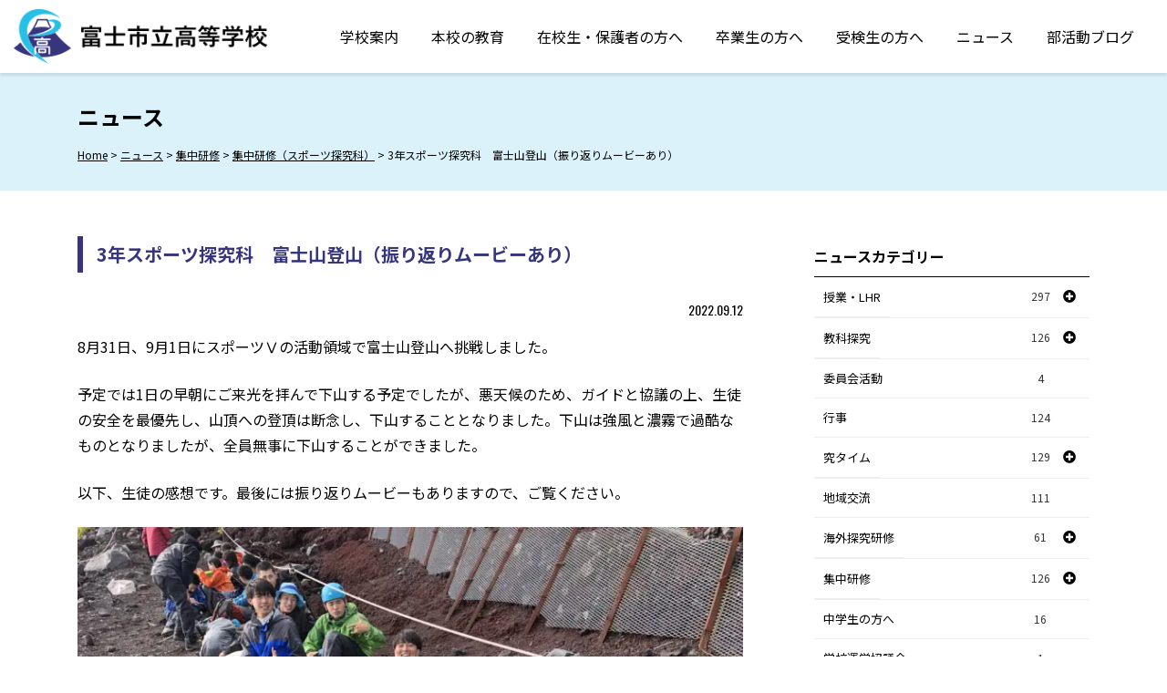

--- FILE ---
content_type: text/html; charset=UTF-8
request_url: https://fuji-ichiritsu.jp/8269/
body_size: 30970
content:
<!doctype html>
<html lang="ja">
<head>
<meta charset="UTF-8">
<meta name="viewport" content="width=device-width, initial-scale=1">
<!-- Google tag (gtag.js) -->
<script async src="https://www.googletagmanager.com/gtag/js?id=G-8W8MZ99PWM"></script>
<script>
  window.dataLayer = window.dataLayer || [];
  function gtag(){dataLayer.push(arguments);}
  gtag('js', new Date());

  gtag('config', 'G-8W8MZ99PWM');
</script>
<script data-cfasync="false" data-no-defer="1" data-no-minify="1" data-no-optimize="1">var ewww_webp_supported=!1;function check_webp_feature(A,e){var w;e=void 0!==e?e:function(){},ewww_webp_supported?e(ewww_webp_supported):((w=new Image).onload=function(){ewww_webp_supported=0<w.width&&0<w.height,e&&e(ewww_webp_supported)},w.onerror=function(){e&&e(!1)},w.src="data:image/webp;base64,"+{alpha:"UklGRkoAAABXRUJQVlA4WAoAAAAQAAAAAAAAAAAAQUxQSAwAAAARBxAR/Q9ERP8DAABWUDggGAAAABQBAJ0BKgEAAQAAAP4AAA3AAP7mtQAAAA=="}[A])}check_webp_feature("alpha");</script><script data-cfasync="false" data-no-defer="1" data-no-minify="1" data-no-optimize="1">var Arrive=function(c,w){"use strict";if(c.MutationObserver&&"undefined"!=typeof HTMLElement){var r,a=0,u=(r=HTMLElement.prototype.matches||HTMLElement.prototype.webkitMatchesSelector||HTMLElement.prototype.mozMatchesSelector||HTMLElement.prototype.msMatchesSelector,{matchesSelector:function(e,t){return e instanceof HTMLElement&&r.call(e,t)},addMethod:function(e,t,r){var a=e[t];e[t]=function(){return r.length==arguments.length?r.apply(this,arguments):"function"==typeof a?a.apply(this,arguments):void 0}},callCallbacks:function(e,t){t&&t.options.onceOnly&&1==t.firedElems.length&&(e=[e[0]]);for(var r,a=0;r=e[a];a++)r&&r.callback&&r.callback.call(r.elem,r.elem);t&&t.options.onceOnly&&1==t.firedElems.length&&t.me.unbindEventWithSelectorAndCallback.call(t.target,t.selector,t.callback)},checkChildNodesRecursively:function(e,t,r,a){for(var i,n=0;i=e[n];n++)r(i,t,a)&&a.push({callback:t.callback,elem:i}),0<i.childNodes.length&&u.checkChildNodesRecursively(i.childNodes,t,r,a)},mergeArrays:function(e,t){var r,a={};for(r in e)e.hasOwnProperty(r)&&(a[r]=e[r]);for(r in t)t.hasOwnProperty(r)&&(a[r]=t[r]);return a},toElementsArray:function(e){return e=void 0!==e&&("number"!=typeof e.length||e===c)?[e]:e}}),e=(l.prototype.addEvent=function(e,t,r,a){a={target:e,selector:t,options:r,callback:a,firedElems:[]};return this._beforeAdding&&this._beforeAdding(a),this._eventsBucket.push(a),a},l.prototype.removeEvent=function(e){for(var t,r=this._eventsBucket.length-1;t=this._eventsBucket[r];r--)e(t)&&(this._beforeRemoving&&this._beforeRemoving(t),(t=this._eventsBucket.splice(r,1))&&t.length&&(t[0].callback=null))},l.prototype.beforeAdding=function(e){this._beforeAdding=e},l.prototype.beforeRemoving=function(e){this._beforeRemoving=e},l),t=function(i,n){var o=new e,l=this,s={fireOnAttributesModification:!1};return o.beforeAdding(function(t){var e=t.target;e!==c.document&&e!==c||(e=document.getElementsByTagName("html")[0]);var r=new MutationObserver(function(e){n.call(this,e,t)}),a=i(t.options);r.observe(e,a),t.observer=r,t.me=l}),o.beforeRemoving(function(e){e.observer.disconnect()}),this.bindEvent=function(e,t,r){t=u.mergeArrays(s,t);for(var a=u.toElementsArray(this),i=0;i<a.length;i++)o.addEvent(a[i],e,t,r)},this.unbindEvent=function(){var r=u.toElementsArray(this);o.removeEvent(function(e){for(var t=0;t<r.length;t++)if(this===w||e.target===r[t])return!0;return!1})},this.unbindEventWithSelectorOrCallback=function(r){var a=u.toElementsArray(this),i=r,e="function"==typeof r?function(e){for(var t=0;t<a.length;t++)if((this===w||e.target===a[t])&&e.callback===i)return!0;return!1}:function(e){for(var t=0;t<a.length;t++)if((this===w||e.target===a[t])&&e.selector===r)return!0;return!1};o.removeEvent(e)},this.unbindEventWithSelectorAndCallback=function(r,a){var i=u.toElementsArray(this);o.removeEvent(function(e){for(var t=0;t<i.length;t++)if((this===w||e.target===i[t])&&e.selector===r&&e.callback===a)return!0;return!1})},this},i=new function(){var s={fireOnAttributesModification:!1,onceOnly:!1,existing:!1};function n(e,t,r){return!(!u.matchesSelector(e,t.selector)||(e._id===w&&(e._id=a++),-1!=t.firedElems.indexOf(e._id)))&&(t.firedElems.push(e._id),!0)}var c=(i=new t(function(e){var t={attributes:!1,childList:!0,subtree:!0};return e.fireOnAttributesModification&&(t.attributes=!0),t},function(e,i){e.forEach(function(e){var t=e.addedNodes,r=e.target,a=[];null!==t&&0<t.length?u.checkChildNodesRecursively(t,i,n,a):"attributes"===e.type&&n(r,i)&&a.push({callback:i.callback,elem:r}),u.callCallbacks(a,i)})})).bindEvent;return i.bindEvent=function(e,t,r){t=void 0===r?(r=t,s):u.mergeArrays(s,t);var a=u.toElementsArray(this);if(t.existing){for(var i=[],n=0;n<a.length;n++)for(var o=a[n].querySelectorAll(e),l=0;l<o.length;l++)i.push({callback:r,elem:o[l]});if(t.onceOnly&&i.length)return r.call(i[0].elem,i[0].elem);setTimeout(u.callCallbacks,1,i)}c.call(this,e,t,r)},i},o=new function(){var a={};function i(e,t){return u.matchesSelector(e,t.selector)}var n=(o=new t(function(){return{childList:!0,subtree:!0}},function(e,r){e.forEach(function(e){var t=e.removedNodes,e=[];null!==t&&0<t.length&&u.checkChildNodesRecursively(t,r,i,e),u.callCallbacks(e,r)})})).bindEvent;return o.bindEvent=function(e,t,r){t=void 0===r?(r=t,a):u.mergeArrays(a,t),n.call(this,e,t,r)},o};d(HTMLElement.prototype),d(NodeList.prototype),d(HTMLCollection.prototype),d(HTMLDocument.prototype),d(Window.prototype);var n={};return s(i,n,"unbindAllArrive"),s(o,n,"unbindAllLeave"),n}function l(){this._eventsBucket=[],this._beforeAdding=null,this._beforeRemoving=null}function s(e,t,r){u.addMethod(t,r,e.unbindEvent),u.addMethod(t,r,e.unbindEventWithSelectorOrCallback),u.addMethod(t,r,e.unbindEventWithSelectorAndCallback)}function d(e){e.arrive=i.bindEvent,s(i,e,"unbindArrive"),e.leave=o.bindEvent,s(o,e,"unbindLeave")}}(window,void 0),ewww_webp_supported=!1;function check_webp_feature(e,t){var r;ewww_webp_supported?t(ewww_webp_supported):((r=new Image).onload=function(){ewww_webp_supported=0<r.width&&0<r.height,t(ewww_webp_supported)},r.onerror=function(){t(!1)},r.src="data:image/webp;base64,"+{alpha:"UklGRkoAAABXRUJQVlA4WAoAAAAQAAAAAAAAAAAAQUxQSAwAAAARBxAR/Q9ERP8DAABWUDggGAAAABQBAJ0BKgEAAQAAAP4AAA3AAP7mtQAAAA==",animation:"UklGRlIAAABXRUJQVlA4WAoAAAASAAAAAAAAAAAAQU5JTQYAAAD/////AABBTk1GJgAAAAAAAAAAAAAAAAAAAGQAAABWUDhMDQAAAC8AAAAQBxAREYiI/gcA"}[e])}function ewwwLoadImages(e){if(e){for(var t=document.querySelectorAll(".batch-image img, .image-wrapper a, .ngg-pro-masonry-item a, .ngg-galleria-offscreen-seo-wrapper a"),r=0,a=t.length;r<a;r++)ewwwAttr(t[r],"data-src",t[r].getAttribute("data-webp")),ewwwAttr(t[r],"data-thumbnail",t[r].getAttribute("data-webp-thumbnail"));for(var i=document.querySelectorAll("div.woocommerce-product-gallery__image"),r=0,a=i.length;r<a;r++)ewwwAttr(i[r],"data-thumb",i[r].getAttribute("data-webp-thumb"))}for(var n=document.querySelectorAll("video"),r=0,a=n.length;r<a;r++)ewwwAttr(n[r],"poster",e?n[r].getAttribute("data-poster-webp"):n[r].getAttribute("data-poster-image"));for(var o,l=document.querySelectorAll("img.ewww_webp_lazy_load"),r=0,a=l.length;r<a;r++)e&&(ewwwAttr(l[r],"data-lazy-srcset",l[r].getAttribute("data-lazy-srcset-webp")),ewwwAttr(l[r],"data-srcset",l[r].getAttribute("data-srcset-webp")),ewwwAttr(l[r],"data-lazy-src",l[r].getAttribute("data-lazy-src-webp")),ewwwAttr(l[r],"data-src",l[r].getAttribute("data-src-webp")),ewwwAttr(l[r],"data-orig-file",l[r].getAttribute("data-webp-orig-file")),ewwwAttr(l[r],"data-medium-file",l[r].getAttribute("data-webp-medium-file")),ewwwAttr(l[r],"data-large-file",l[r].getAttribute("data-webp-large-file")),null!=(o=l[r].getAttribute("srcset"))&&!1!==o&&o.includes("R0lGOD")&&ewwwAttr(l[r],"src",l[r].getAttribute("data-lazy-src-webp"))),l[r].className=l[r].className.replace(/\bewww_webp_lazy_load\b/,"");for(var s=document.querySelectorAll(".ewww_webp"),r=0,a=s.length;r<a;r++)e?(ewwwAttr(s[r],"srcset",s[r].getAttribute("data-srcset-webp")),ewwwAttr(s[r],"src",s[r].getAttribute("data-src-webp")),ewwwAttr(s[r],"data-orig-file",s[r].getAttribute("data-webp-orig-file")),ewwwAttr(s[r],"data-medium-file",s[r].getAttribute("data-webp-medium-file")),ewwwAttr(s[r],"data-large-file",s[r].getAttribute("data-webp-large-file")),ewwwAttr(s[r],"data-large_image",s[r].getAttribute("data-webp-large_image")),ewwwAttr(s[r],"data-src",s[r].getAttribute("data-webp-src"))):(ewwwAttr(s[r],"srcset",s[r].getAttribute("data-srcset-img")),ewwwAttr(s[r],"src",s[r].getAttribute("data-src-img"))),s[r].className=s[r].className.replace(/\bewww_webp\b/,"ewww_webp_loaded");window.jQuery&&jQuery.fn.isotope&&jQuery.fn.imagesLoaded&&(jQuery(".fusion-posts-container-infinite").imagesLoaded(function(){jQuery(".fusion-posts-container-infinite").hasClass("isotope")&&jQuery(".fusion-posts-container-infinite").isotope()}),jQuery(".fusion-portfolio:not(.fusion-recent-works) .fusion-portfolio-wrapper").imagesLoaded(function(){jQuery(".fusion-portfolio:not(.fusion-recent-works) .fusion-portfolio-wrapper").isotope()}))}function ewwwWebPInit(e){ewwwLoadImages(e),ewwwNggLoadGalleries(e),document.arrive(".ewww_webp",function(){ewwwLoadImages(e)}),document.arrive(".ewww_webp_lazy_load",function(){ewwwLoadImages(e)}),document.arrive("videos",function(){ewwwLoadImages(e)}),"loading"==document.readyState?document.addEventListener("DOMContentLoaded",ewwwJSONParserInit):("undefined"!=typeof galleries&&ewwwNggParseGalleries(e),ewwwWooParseVariations(e))}function ewwwAttr(e,t,r){null!=r&&!1!==r&&e.setAttribute(t,r)}function ewwwJSONParserInit(){"undefined"!=typeof galleries&&check_webp_feature("alpha",ewwwNggParseGalleries),check_webp_feature("alpha",ewwwWooParseVariations)}function ewwwWooParseVariations(e){if(e)for(var t=document.querySelectorAll("form.variations_form"),r=0,a=t.length;r<a;r++){var i=t[r].getAttribute("data-product_variations"),n=!1;try{for(var o in i=JSON.parse(i))void 0!==i[o]&&void 0!==i[o].image&&(void 0!==i[o].image.src_webp&&(i[o].image.src=i[o].image.src_webp,n=!0),void 0!==i[o].image.srcset_webp&&(i[o].image.srcset=i[o].image.srcset_webp,n=!0),void 0!==i[o].image.full_src_webp&&(i[o].image.full_src=i[o].image.full_src_webp,n=!0),void 0!==i[o].image.gallery_thumbnail_src_webp&&(i[o].image.gallery_thumbnail_src=i[o].image.gallery_thumbnail_src_webp,n=!0),void 0!==i[o].image.thumb_src_webp&&(i[o].image.thumb_src=i[o].image.thumb_src_webp,n=!0));n&&ewwwAttr(t[r],"data-product_variations",JSON.stringify(i))}catch(e){}}}function ewwwNggParseGalleries(e){if(e)for(var t in galleries){var r=galleries[t];galleries[t].images_list=ewwwNggParseImageList(r.images_list)}}function ewwwNggLoadGalleries(e){e&&document.addEventListener("ngg.galleria.themeadded",function(e,t){window.ngg_galleria._create_backup=window.ngg_galleria.create,window.ngg_galleria.create=function(e,t){var r=$(e).data("id");return galleries["gallery_"+r].images_list=ewwwNggParseImageList(galleries["gallery_"+r].images_list),window.ngg_galleria._create_backup(e,t)}})}function ewwwNggParseImageList(e){for(var t in e){var r=e[t];if(void 0!==r["image-webp"]&&(e[t].image=r["image-webp"],delete e[t]["image-webp"]),void 0!==r["thumb-webp"]&&(e[t].thumb=r["thumb-webp"],delete e[t]["thumb-webp"]),void 0!==r.full_image_webp&&(e[t].full_image=r.full_image_webp,delete e[t].full_image_webp),void 0!==r.srcsets)for(var a in r.srcsets)nggSrcset=r.srcsets[a],void 0!==r.srcsets[a+"-webp"]&&(e[t].srcsets[a]=r.srcsets[a+"-webp"],delete e[t].srcsets[a+"-webp"]);if(void 0!==r.full_srcsets)for(var i in r.full_srcsets)nggFSrcset=r.full_srcsets[i],void 0!==r.full_srcsets[i+"-webp"]&&(e[t].full_srcsets[i]=r.full_srcsets[i+"-webp"],delete e[t].full_srcsets[i+"-webp"])}return e}check_webp_feature("alpha",ewwwWebPInit);</script><meta name='robots' content='index, follow, max-image-preview:large, max-snippet:-1, max-video-preview:-1' />

	<!-- This site is optimized with the Yoast SEO plugin v26.6 - https://yoast.com/wordpress/plugins/seo/ -->
	<title>3年スポーツ探究科　富士山登山（振り返りムービーあり） - 富士市立高等学校</title>
	<link rel="canonical" href="https://fuji-ichiritsu.jp/8269/" />
	<meta property="og:locale" content="ja_JP" />
	<meta property="og:type" content="article" />
	<meta property="og:title" content="3年スポーツ探究科　富士山登山（振り返りムービーあり） - 富士市立高等学校" />
	<meta property="og:description" content="8月31日、9月1日にスポーツⅤの活動領域で富士山登山へ挑戦しました。 予定では1日の早朝にご来光を拝んで下山する予定でしたが、悪天候のため、ガイドと協議の上、生徒の安全を最優先し、山頂への登頂は断念し、下山することとな [&hellip;]" />
	<meta property="og:url" content="https://fuji-ichiritsu.jp/8269/" />
	<meta property="og:site_name" content="富士市立高等学校" />
	<meta property="article:published_time" content="2022-09-12T04:52:05+00:00" />
	<meta property="article:modified_time" content="2024-03-09T15:52:16+00:00" />
	<meta property="og:image" content="https://fuji-ichiritsu.jp/wp-content/uploads/2022/09/IMG_7108.jpg" />
	<meta property="og:image:width" content="1477" />
	<meta property="og:image:height" content="1108" />
	<meta property="og:image:type" content="image/jpeg" />
	<meta name="author" content="富士市立高等学校" />
	<meta name="twitter:card" content="summary_large_image" />
	<script type="application/ld+json" class="yoast-schema-graph">{"@context":"https://schema.org","@graph":[{"@type":"Article","@id":"https://fuji-ichiritsu.jp/8269/#article","isPartOf":{"@id":"https://fuji-ichiritsu.jp/8269/"},"author":{"name":"富士市立高等学校","@id":"https://fuji-ichiritsu.jp/#/schema/person/d3ccf77693dbbcf6f45d77af86e814a4"},"headline":"3年スポーツ探究科　富士山登山（振り返りムービーあり）","datePublished":"2022-09-12T04:52:05+00:00","dateModified":"2024-03-09T15:52:16+00:00","mainEntityOfPage":{"@id":"https://fuji-ichiritsu.jp/8269/"},"wordCount":5,"publisher":{"@id":"https://fuji-ichiritsu.jp/#organization"},"image":{"@id":"https://fuji-ichiritsu.jp/8269/#primaryimage"},"thumbnailUrl":"https://fuji-ichiritsu.jp/wp-content/uploads/2022/09/IMG_7108.jpg","articleSection":["集中研修（スポーツ探究科）"],"inLanguage":"ja"},{"@type":"WebPage","@id":"https://fuji-ichiritsu.jp/8269/","url":"https://fuji-ichiritsu.jp/8269/","name":"3年スポーツ探究科　富士山登山（振り返りムービーあり） - 富士市立高等学校","isPartOf":{"@id":"https://fuji-ichiritsu.jp/#website"},"primaryImageOfPage":{"@id":"https://fuji-ichiritsu.jp/8269/#primaryimage"},"image":{"@id":"https://fuji-ichiritsu.jp/8269/#primaryimage"},"thumbnailUrl":"https://fuji-ichiritsu.jp/wp-content/uploads/2022/09/IMG_7108.jpg","datePublished":"2022-09-12T04:52:05+00:00","dateModified":"2024-03-09T15:52:16+00:00","breadcrumb":{"@id":"https://fuji-ichiritsu.jp/8269/#breadcrumb"},"inLanguage":"ja","potentialAction":[{"@type":"ReadAction","target":["https://fuji-ichiritsu.jp/8269/"]}]},{"@type":"ImageObject","inLanguage":"ja","@id":"https://fuji-ichiritsu.jp/8269/#primaryimage","url":"https://fuji-ichiritsu.jp/wp-content/uploads/2022/09/IMG_7108.jpg","contentUrl":"https://fuji-ichiritsu.jp/wp-content/uploads/2022/09/IMG_7108.jpg","width":1477,"height":1108},{"@type":"BreadcrumbList","@id":"https://fuji-ichiritsu.jp/8269/#breadcrumb","itemListElement":[{"@type":"ListItem","position":1,"name":"ホーム","item":"https://fuji-ichiritsu.jp/"},{"@type":"ListItem","position":2,"name":"ニュース","item":"https://fuji-ichiritsu.jp/news/"},{"@type":"ListItem","position":3,"name":"3年スポーツ探究科　富士山登山（振り返りムービーあり）"}]},{"@type":"WebSite","@id":"https://fuji-ichiritsu.jp/#website","url":"https://fuji-ichiritsu.jp/","name":"富士市立高等学校","description":"公式Webサイト","publisher":{"@id":"https://fuji-ichiritsu.jp/#organization"},"potentialAction":[{"@type":"SearchAction","target":{"@type":"EntryPoint","urlTemplate":"https://fuji-ichiritsu.jp/?s={search_term_string}"},"query-input":{"@type":"PropertyValueSpecification","valueRequired":true,"valueName":"search_term_string"}}],"inLanguage":"ja"},{"@type":"Organization","@id":"https://fuji-ichiritsu.jp/#organization","name":"富士市立高等学校","url":"https://fuji-ichiritsu.jp/","logo":{"@type":"ImageObject","inLanguage":"ja","@id":"https://fuji-ichiritsu.jp/#/schema/logo/image/","url":"https://fuji-ichiritsu.jp/wp-content/uploads/2021/01/cropped-favicon.png","contentUrl":"https://fuji-ichiritsu.jp/wp-content/uploads/2021/01/cropped-favicon.png","width":512,"height":512,"caption":"富士市立高等学校"},"image":{"@id":"https://fuji-ichiritsu.jp/#/schema/logo/image/"}},{"@type":"Person","@id":"https://fuji-ichiritsu.jp/#/schema/person/d3ccf77693dbbcf6f45d77af86e814a4","name":"富士市立高等学校","image":{"@type":"ImageObject","inLanguage":"ja","@id":"https://fuji-ichiritsu.jp/#/schema/person/image/","url":"https://secure.gravatar.com/avatar/8f62e911f0f480d281e9f17cc946c86ab7603ca7184ed6f9bf567517f54eed36?s=96&d=mm&r=g","contentUrl":"https://secure.gravatar.com/avatar/8f62e911f0f480d281e9f17cc946c86ab7603ca7184ed6f9bf567517f54eed36?s=96&d=mm&r=g","caption":"富士市立高等学校"},"url":"https://fuji-ichiritsu.jp/author/fuji-ichiritsu/"}]}</script>
	<!-- / Yoast SEO plugin. -->


<link rel='dns-prefetch' href='//static.addtoany.com' />
<link rel='dns-prefetch' href='//ajax.googleapis.com' />
<link rel='dns-prefetch' href='//fonts.googleapis.com' />
<link rel='dns-prefetch' href='//use.fontawesome.com' />
<link rel="alternate" type="application/rss+xml" title="富士市立高等学校 &raquo; フィード" href="https://fuji-ichiritsu.jp/feed/" />
<link rel="alternate" type="application/rss+xml" title="富士市立高等学校 &raquo; コメントフィード" href="https://fuji-ichiritsu.jp/comments/feed/" />
<link rel="alternate" title="oEmbed (JSON)" type="application/json+oembed" href="https://fuji-ichiritsu.jp/wp-json/oembed/1.0/embed?url=https%3A%2F%2Ffuji-ichiritsu.jp%2F8269%2F" />
<link rel="alternate" title="oEmbed (XML)" type="text/xml+oembed" href="https://fuji-ichiritsu.jp/wp-json/oembed/1.0/embed?url=https%3A%2F%2Ffuji-ichiritsu.jp%2F8269%2F&#038;format=xml" />
<style id='wp-img-auto-sizes-contain-inline-css'>
img:is([sizes=auto i],[sizes^="auto," i]){contain-intrinsic-size:3000px 1500px}
/*# sourceURL=wp-img-auto-sizes-contain-inline-css */
</style>
<link rel='stylesheet' id='embed-pdf-viewer-css' href='https://fuji-ichiritsu.jp/wp-content/plugins/embed-pdf-viewer/css/embed-pdf-viewer.css?ver=2.4.6' media='screen' />
<style id='wp-emoji-styles-inline-css'>

	img.wp-smiley, img.emoji {
		display: inline !important;
		border: none !important;
		box-shadow: none !important;
		height: 1em !important;
		width: 1em !important;
		margin: 0 0.07em !important;
		vertical-align: -0.1em !important;
		background: none !important;
		padding: 0 !important;
	}
/*# sourceURL=wp-emoji-styles-inline-css */
</style>
<link rel='stylesheet' id='wp-block-library-css' href='https://fuji-ichiritsu.jp/wp-includes/css/dist/block-library/style.min.css?ver=6.9' media='all' />
<style id='wp-block-image-inline-css'>
.wp-block-image>a,.wp-block-image>figure>a{display:inline-block}.wp-block-image img{box-sizing:border-box;height:auto;max-width:100%;vertical-align:bottom}@media not (prefers-reduced-motion){.wp-block-image img.hide{visibility:hidden}.wp-block-image img.show{animation:show-content-image .4s}}.wp-block-image[style*=border-radius] img,.wp-block-image[style*=border-radius]>a{border-radius:inherit}.wp-block-image.has-custom-border img{box-sizing:border-box}.wp-block-image.aligncenter{text-align:center}.wp-block-image.alignfull>a,.wp-block-image.alignwide>a{width:100%}.wp-block-image.alignfull img,.wp-block-image.alignwide img{height:auto;width:100%}.wp-block-image .aligncenter,.wp-block-image .alignleft,.wp-block-image .alignright,.wp-block-image.aligncenter,.wp-block-image.alignleft,.wp-block-image.alignright{display:table}.wp-block-image .aligncenter>figcaption,.wp-block-image .alignleft>figcaption,.wp-block-image .alignright>figcaption,.wp-block-image.aligncenter>figcaption,.wp-block-image.alignleft>figcaption,.wp-block-image.alignright>figcaption{caption-side:bottom;display:table-caption}.wp-block-image .alignleft{float:left;margin:.5em 1em .5em 0}.wp-block-image .alignright{float:right;margin:.5em 0 .5em 1em}.wp-block-image .aligncenter{margin-left:auto;margin-right:auto}.wp-block-image :where(figcaption){margin-bottom:1em;margin-top:.5em}.wp-block-image.is-style-circle-mask img{border-radius:9999px}@supports ((-webkit-mask-image:none) or (mask-image:none)) or (-webkit-mask-image:none){.wp-block-image.is-style-circle-mask img{border-radius:0;-webkit-mask-image:url('data:image/svg+xml;utf8,<svg viewBox="0 0 100 100" xmlns="http://www.w3.org/2000/svg"><circle cx="50" cy="50" r="50"/></svg>');mask-image:url('data:image/svg+xml;utf8,<svg viewBox="0 0 100 100" xmlns="http://www.w3.org/2000/svg"><circle cx="50" cy="50" r="50"/></svg>');mask-mode:alpha;-webkit-mask-position:center;mask-position:center;-webkit-mask-repeat:no-repeat;mask-repeat:no-repeat;-webkit-mask-size:contain;mask-size:contain}}:root :where(.wp-block-image.is-style-rounded img,.wp-block-image .is-style-rounded img){border-radius:9999px}.wp-block-image figure{margin:0}.wp-lightbox-container{display:flex;flex-direction:column;position:relative}.wp-lightbox-container img{cursor:zoom-in}.wp-lightbox-container img:hover+button{opacity:1}.wp-lightbox-container button{align-items:center;backdrop-filter:blur(16px) saturate(180%);background-color:#5a5a5a40;border:none;border-radius:4px;cursor:zoom-in;display:flex;height:20px;justify-content:center;opacity:0;padding:0;position:absolute;right:16px;text-align:center;top:16px;width:20px;z-index:100}@media not (prefers-reduced-motion){.wp-lightbox-container button{transition:opacity .2s ease}}.wp-lightbox-container button:focus-visible{outline:3px auto #5a5a5a40;outline:3px auto -webkit-focus-ring-color;outline-offset:3px}.wp-lightbox-container button:hover{cursor:pointer;opacity:1}.wp-lightbox-container button:focus{opacity:1}.wp-lightbox-container button:focus,.wp-lightbox-container button:hover,.wp-lightbox-container button:not(:hover):not(:active):not(.has-background){background-color:#5a5a5a40;border:none}.wp-lightbox-overlay{box-sizing:border-box;cursor:zoom-out;height:100vh;left:0;overflow:hidden;position:fixed;top:0;visibility:hidden;width:100%;z-index:100000}.wp-lightbox-overlay .close-button{align-items:center;cursor:pointer;display:flex;justify-content:center;min-height:40px;min-width:40px;padding:0;position:absolute;right:calc(env(safe-area-inset-right) + 16px);top:calc(env(safe-area-inset-top) + 16px);z-index:5000000}.wp-lightbox-overlay .close-button:focus,.wp-lightbox-overlay .close-button:hover,.wp-lightbox-overlay .close-button:not(:hover):not(:active):not(.has-background){background:none;border:none}.wp-lightbox-overlay .lightbox-image-container{height:var(--wp--lightbox-container-height);left:50%;overflow:hidden;position:absolute;top:50%;transform:translate(-50%,-50%);transform-origin:top left;width:var(--wp--lightbox-container-width);z-index:9999999999}.wp-lightbox-overlay .wp-block-image{align-items:center;box-sizing:border-box;display:flex;height:100%;justify-content:center;margin:0;position:relative;transform-origin:0 0;width:100%;z-index:3000000}.wp-lightbox-overlay .wp-block-image img{height:var(--wp--lightbox-image-height);min-height:var(--wp--lightbox-image-height);min-width:var(--wp--lightbox-image-width);width:var(--wp--lightbox-image-width)}.wp-lightbox-overlay .wp-block-image figcaption{display:none}.wp-lightbox-overlay button{background:none;border:none}.wp-lightbox-overlay .scrim{background-color:#fff;height:100%;opacity:.9;position:absolute;width:100%;z-index:2000000}.wp-lightbox-overlay.active{visibility:visible}@media not (prefers-reduced-motion){.wp-lightbox-overlay.active{animation:turn-on-visibility .25s both}.wp-lightbox-overlay.active img{animation:turn-on-visibility .35s both}.wp-lightbox-overlay.show-closing-animation:not(.active){animation:turn-off-visibility .35s both}.wp-lightbox-overlay.show-closing-animation:not(.active) img{animation:turn-off-visibility .25s both}.wp-lightbox-overlay.zoom.active{animation:none;opacity:1;visibility:visible}.wp-lightbox-overlay.zoom.active .lightbox-image-container{animation:lightbox-zoom-in .4s}.wp-lightbox-overlay.zoom.active .lightbox-image-container img{animation:none}.wp-lightbox-overlay.zoom.active .scrim{animation:turn-on-visibility .4s forwards}.wp-lightbox-overlay.zoom.show-closing-animation:not(.active){animation:none}.wp-lightbox-overlay.zoom.show-closing-animation:not(.active) .lightbox-image-container{animation:lightbox-zoom-out .4s}.wp-lightbox-overlay.zoom.show-closing-animation:not(.active) .lightbox-image-container img{animation:none}.wp-lightbox-overlay.zoom.show-closing-animation:not(.active) .scrim{animation:turn-off-visibility .4s forwards}}@keyframes show-content-image{0%{visibility:hidden}99%{visibility:hidden}to{visibility:visible}}@keyframes turn-on-visibility{0%{opacity:0}to{opacity:1}}@keyframes turn-off-visibility{0%{opacity:1;visibility:visible}99%{opacity:0;visibility:visible}to{opacity:0;visibility:hidden}}@keyframes lightbox-zoom-in{0%{transform:translate(calc((-100vw + var(--wp--lightbox-scrollbar-width))/2 + var(--wp--lightbox-initial-left-position)),calc(-50vh + var(--wp--lightbox-initial-top-position))) scale(var(--wp--lightbox-scale))}to{transform:translate(-50%,-50%) scale(1)}}@keyframes lightbox-zoom-out{0%{transform:translate(-50%,-50%) scale(1);visibility:visible}99%{visibility:visible}to{transform:translate(calc((-100vw + var(--wp--lightbox-scrollbar-width))/2 + var(--wp--lightbox-initial-left-position)),calc(-50vh + var(--wp--lightbox-initial-top-position))) scale(var(--wp--lightbox-scale));visibility:hidden}}
/*# sourceURL=https://fuji-ichiritsu.jp/wp-includes/blocks/image/style.min.css */
</style>
<style id='wp-block-video-inline-css'>
.wp-block-video{box-sizing:border-box}.wp-block-video video{height:auto;vertical-align:middle;width:100%}@supports (position:sticky){.wp-block-video [poster]{object-fit:cover}}.wp-block-video.aligncenter{text-align:center}.wp-block-video :where(figcaption){margin-bottom:1em;margin-top:.5em}
/*# sourceURL=https://fuji-ichiritsu.jp/wp-includes/blocks/video/style.min.css */
</style>
<style id='global-styles-inline-css'>
:root{--wp--preset--aspect-ratio--square: 1;--wp--preset--aspect-ratio--4-3: 4/3;--wp--preset--aspect-ratio--3-4: 3/4;--wp--preset--aspect-ratio--3-2: 3/2;--wp--preset--aspect-ratio--2-3: 2/3;--wp--preset--aspect-ratio--16-9: 16/9;--wp--preset--aspect-ratio--9-16: 9/16;--wp--preset--color--black: #000000;--wp--preset--color--cyan-bluish-gray: #abb8c3;--wp--preset--color--white: #ffffff;--wp--preset--color--pale-pink: #f78da7;--wp--preset--color--vivid-red: #cf2e2e;--wp--preset--color--luminous-vivid-orange: #ff6900;--wp--preset--color--luminous-vivid-amber: #fcb900;--wp--preset--color--light-green-cyan: #7bdcb5;--wp--preset--color--vivid-green-cyan: #00d084;--wp--preset--color--pale-cyan-blue: #8ed1fc;--wp--preset--color--vivid-cyan-blue: #0693e3;--wp--preset--color--vivid-purple: #9b51e0;--wp--preset--color--ichiritsu-navy: #37357E;--wp--preset--color--ichiritsu-sax: #2ABFE7;--wp--preset--color--ichiritsu-light-sax: #dbf2fa;--wp--preset--color--ichiritsu-pink: #ec407a;--wp--preset--color--ichiritsu-yellow: #ffeb3b;--wp--preset--color--ichiritsu-light-gray: #f5f5f5;--wp--preset--color--ichiritsu-black: #000000;--wp--preset--gradient--vivid-cyan-blue-to-vivid-purple: linear-gradient(135deg,rgb(6,147,227) 0%,rgb(155,81,224) 100%);--wp--preset--gradient--light-green-cyan-to-vivid-green-cyan: linear-gradient(135deg,rgb(122,220,180) 0%,rgb(0,208,130) 100%);--wp--preset--gradient--luminous-vivid-amber-to-luminous-vivid-orange: linear-gradient(135deg,rgb(252,185,0) 0%,rgb(255,105,0) 100%);--wp--preset--gradient--luminous-vivid-orange-to-vivid-red: linear-gradient(135deg,rgb(255,105,0) 0%,rgb(207,46,46) 100%);--wp--preset--gradient--very-light-gray-to-cyan-bluish-gray: linear-gradient(135deg,rgb(238,238,238) 0%,rgb(169,184,195) 100%);--wp--preset--gradient--cool-to-warm-spectrum: linear-gradient(135deg,rgb(74,234,220) 0%,rgb(151,120,209) 20%,rgb(207,42,186) 40%,rgb(238,44,130) 60%,rgb(251,105,98) 80%,rgb(254,248,76) 100%);--wp--preset--gradient--blush-light-purple: linear-gradient(135deg,rgb(255,206,236) 0%,rgb(152,150,240) 100%);--wp--preset--gradient--blush-bordeaux: linear-gradient(135deg,rgb(254,205,165) 0%,rgb(254,45,45) 50%,rgb(107,0,62) 100%);--wp--preset--gradient--luminous-dusk: linear-gradient(135deg,rgb(255,203,112) 0%,rgb(199,81,192) 50%,rgb(65,88,208) 100%);--wp--preset--gradient--pale-ocean: linear-gradient(135deg,rgb(255,245,203) 0%,rgb(182,227,212) 50%,rgb(51,167,181) 100%);--wp--preset--gradient--electric-grass: linear-gradient(135deg,rgb(202,248,128) 0%,rgb(113,206,126) 100%);--wp--preset--gradient--midnight: linear-gradient(135deg,rgb(2,3,129) 0%,rgb(40,116,252) 100%);--wp--preset--font-size--small: 13px;--wp--preset--font-size--medium: 20px;--wp--preset--font-size--large: 36px;--wp--preset--font-size--x-large: 42px;--wp--preset--spacing--20: 0.44rem;--wp--preset--spacing--30: 0.67rem;--wp--preset--spacing--40: 1rem;--wp--preset--spacing--50: 1.5rem;--wp--preset--spacing--60: 2.25rem;--wp--preset--spacing--70: 3.38rem;--wp--preset--spacing--80: 5.06rem;--wp--preset--shadow--natural: 6px 6px 9px rgba(0, 0, 0, 0.2);--wp--preset--shadow--deep: 12px 12px 50px rgba(0, 0, 0, 0.4);--wp--preset--shadow--sharp: 6px 6px 0px rgba(0, 0, 0, 0.2);--wp--preset--shadow--outlined: 6px 6px 0px -3px rgb(255, 255, 255), 6px 6px rgb(0, 0, 0);--wp--preset--shadow--crisp: 6px 6px 0px rgb(0, 0, 0);}:where(.is-layout-flex){gap: 0.5em;}:where(.is-layout-grid){gap: 0.5em;}body .is-layout-flex{display: flex;}.is-layout-flex{flex-wrap: wrap;align-items: center;}.is-layout-flex > :is(*, div){margin: 0;}body .is-layout-grid{display: grid;}.is-layout-grid > :is(*, div){margin: 0;}:where(.wp-block-columns.is-layout-flex){gap: 2em;}:where(.wp-block-columns.is-layout-grid){gap: 2em;}:where(.wp-block-post-template.is-layout-flex){gap: 1.25em;}:where(.wp-block-post-template.is-layout-grid){gap: 1.25em;}.has-black-color{color: var(--wp--preset--color--black) !important;}.has-cyan-bluish-gray-color{color: var(--wp--preset--color--cyan-bluish-gray) !important;}.has-white-color{color: var(--wp--preset--color--white) !important;}.has-pale-pink-color{color: var(--wp--preset--color--pale-pink) !important;}.has-vivid-red-color{color: var(--wp--preset--color--vivid-red) !important;}.has-luminous-vivid-orange-color{color: var(--wp--preset--color--luminous-vivid-orange) !important;}.has-luminous-vivid-amber-color{color: var(--wp--preset--color--luminous-vivid-amber) !important;}.has-light-green-cyan-color{color: var(--wp--preset--color--light-green-cyan) !important;}.has-vivid-green-cyan-color{color: var(--wp--preset--color--vivid-green-cyan) !important;}.has-pale-cyan-blue-color{color: var(--wp--preset--color--pale-cyan-blue) !important;}.has-vivid-cyan-blue-color{color: var(--wp--preset--color--vivid-cyan-blue) !important;}.has-vivid-purple-color{color: var(--wp--preset--color--vivid-purple) !important;}.has-black-background-color{background-color: var(--wp--preset--color--black) !important;}.has-cyan-bluish-gray-background-color{background-color: var(--wp--preset--color--cyan-bluish-gray) !important;}.has-white-background-color{background-color: var(--wp--preset--color--white) !important;}.has-pale-pink-background-color{background-color: var(--wp--preset--color--pale-pink) !important;}.has-vivid-red-background-color{background-color: var(--wp--preset--color--vivid-red) !important;}.has-luminous-vivid-orange-background-color{background-color: var(--wp--preset--color--luminous-vivid-orange) !important;}.has-luminous-vivid-amber-background-color{background-color: var(--wp--preset--color--luminous-vivid-amber) !important;}.has-light-green-cyan-background-color{background-color: var(--wp--preset--color--light-green-cyan) !important;}.has-vivid-green-cyan-background-color{background-color: var(--wp--preset--color--vivid-green-cyan) !important;}.has-pale-cyan-blue-background-color{background-color: var(--wp--preset--color--pale-cyan-blue) !important;}.has-vivid-cyan-blue-background-color{background-color: var(--wp--preset--color--vivid-cyan-blue) !important;}.has-vivid-purple-background-color{background-color: var(--wp--preset--color--vivid-purple) !important;}.has-black-border-color{border-color: var(--wp--preset--color--black) !important;}.has-cyan-bluish-gray-border-color{border-color: var(--wp--preset--color--cyan-bluish-gray) !important;}.has-white-border-color{border-color: var(--wp--preset--color--white) !important;}.has-pale-pink-border-color{border-color: var(--wp--preset--color--pale-pink) !important;}.has-vivid-red-border-color{border-color: var(--wp--preset--color--vivid-red) !important;}.has-luminous-vivid-orange-border-color{border-color: var(--wp--preset--color--luminous-vivid-orange) !important;}.has-luminous-vivid-amber-border-color{border-color: var(--wp--preset--color--luminous-vivid-amber) !important;}.has-light-green-cyan-border-color{border-color: var(--wp--preset--color--light-green-cyan) !important;}.has-vivid-green-cyan-border-color{border-color: var(--wp--preset--color--vivid-green-cyan) !important;}.has-pale-cyan-blue-border-color{border-color: var(--wp--preset--color--pale-cyan-blue) !important;}.has-vivid-cyan-blue-border-color{border-color: var(--wp--preset--color--vivid-cyan-blue) !important;}.has-vivid-purple-border-color{border-color: var(--wp--preset--color--vivid-purple) !important;}.has-vivid-cyan-blue-to-vivid-purple-gradient-background{background: var(--wp--preset--gradient--vivid-cyan-blue-to-vivid-purple) !important;}.has-light-green-cyan-to-vivid-green-cyan-gradient-background{background: var(--wp--preset--gradient--light-green-cyan-to-vivid-green-cyan) !important;}.has-luminous-vivid-amber-to-luminous-vivid-orange-gradient-background{background: var(--wp--preset--gradient--luminous-vivid-amber-to-luminous-vivid-orange) !important;}.has-luminous-vivid-orange-to-vivid-red-gradient-background{background: var(--wp--preset--gradient--luminous-vivid-orange-to-vivid-red) !important;}.has-very-light-gray-to-cyan-bluish-gray-gradient-background{background: var(--wp--preset--gradient--very-light-gray-to-cyan-bluish-gray) !important;}.has-cool-to-warm-spectrum-gradient-background{background: var(--wp--preset--gradient--cool-to-warm-spectrum) !important;}.has-blush-light-purple-gradient-background{background: var(--wp--preset--gradient--blush-light-purple) !important;}.has-blush-bordeaux-gradient-background{background: var(--wp--preset--gradient--blush-bordeaux) !important;}.has-luminous-dusk-gradient-background{background: var(--wp--preset--gradient--luminous-dusk) !important;}.has-pale-ocean-gradient-background{background: var(--wp--preset--gradient--pale-ocean) !important;}.has-electric-grass-gradient-background{background: var(--wp--preset--gradient--electric-grass) !important;}.has-midnight-gradient-background{background: var(--wp--preset--gradient--midnight) !important;}.has-small-font-size{font-size: var(--wp--preset--font-size--small) !important;}.has-medium-font-size{font-size: var(--wp--preset--font-size--medium) !important;}.has-large-font-size{font-size: var(--wp--preset--font-size--large) !important;}.has-x-large-font-size{font-size: var(--wp--preset--font-size--x-large) !important;}
/*# sourceURL=global-styles-inline-css */
</style>

<style id='classic-theme-styles-inline-css'>
/*! This file is auto-generated */
.wp-block-button__link{color:#fff;background-color:#32373c;border-radius:9999px;box-shadow:none;text-decoration:none;padding:calc(.667em + 2px) calc(1.333em + 2px);font-size:1.125em}.wp-block-file__button{background:#32373c;color:#fff;text-decoration:none}
/*# sourceURL=/wp-includes/css/classic-themes.min.css */
</style>
<style id='font-awesome-svg-styles-default-inline-css'>
.svg-inline--fa {
  display: inline-block;
  height: 1em;
  overflow: visible;
  vertical-align: -.125em;
}
/*# sourceURL=font-awesome-svg-styles-default-inline-css */
</style>
<link rel='stylesheet' id='font-awesome-svg-styles-css' href='https://fuji-ichiritsu.jp/wp-content/uploads/font-awesome/v5.15.1/css/svg-with-js.css' media='all' />
<style id='font-awesome-svg-styles-inline-css'>
   .wp-block-font-awesome-icon svg::before,
   .wp-rich-text-font-awesome-icon svg::before {content: unset;}
/*# sourceURL=font-awesome-svg-styles-inline-css */
</style>
<style id='responsive-menu-inline-css'>
/** This file is major component of this plugin so please don't try to edit here. */
#rmp_menu_trigger-4707 {
  width: 55px;
  height: 55px;
  position: fixed;
  top: 0;
  border-radius: 5px;
  display: none;
  text-decoration: none;
  right: 0;
  background: #37357e;
  transition: transform 0.5s, background-color 0.5s;
}
#rmp_menu_trigger-4707:hover, #rmp_menu_trigger-4707:focus {
  background: #2abfe7;
  text-decoration: unset;
}
#rmp_menu_trigger-4707.is-active {
  background: #2abfe7;
}
#rmp_menu_trigger-4707 .rmp-trigger-box {
  width: 25px;
  color: #ffffff;
}
#rmp_menu_trigger-4707 .rmp-trigger-icon-active, #rmp_menu_trigger-4707 .rmp-trigger-text-open {
  display: none;
}
#rmp_menu_trigger-4707.is-active .rmp-trigger-icon-active, #rmp_menu_trigger-4707.is-active .rmp-trigger-text-open {
  display: inline;
}
#rmp_menu_trigger-4707.is-active .rmp-trigger-icon-inactive, #rmp_menu_trigger-4707.is-active .rmp-trigger-text {
  display: none;
}
#rmp_menu_trigger-4707 .rmp-trigger-label {
  color: #ffffff;
  pointer-events: none;
  line-height: 12px;
  font-family: inherit;
  font-size: 12px;
  display: inline;
  text-transform: inherit;
}
#rmp_menu_trigger-4707 .rmp-trigger-label.rmp-trigger-label-top {
  display: block;
  margin-bottom: 12px;
}
#rmp_menu_trigger-4707 .rmp-trigger-label.rmp-trigger-label-bottom {
  display: block;
  margin-top: 12px;
}
#rmp_menu_trigger-4707 .responsive-menu-pro-inner {
  display: block;
}
#rmp_menu_trigger-4707 .rmp-trigger-icon-inactive .rmp-font-icon {
  color: #ffffff;
}
#rmp_menu_trigger-4707 .responsive-menu-pro-inner, #rmp_menu_trigger-4707 .responsive-menu-pro-inner::before, #rmp_menu_trigger-4707 .responsive-menu-pro-inner::after {
  width: 25px;
  height: 1px;
  background-color: #ffffff;
  border-radius: 4px;
  position: absolute;
}
#rmp_menu_trigger-4707 .rmp-trigger-icon-active .rmp-font-icon {
  color: #ffffff;
}
#rmp_menu_trigger-4707.is-active .responsive-menu-pro-inner, #rmp_menu_trigger-4707.is-active .responsive-menu-pro-inner::before, #rmp_menu_trigger-4707.is-active .responsive-menu-pro-inner::after {
  background-color: #ffffff;
}
#rmp_menu_trigger-4707:hover .rmp-trigger-icon-inactive .rmp-font-icon {
  color: #ffffff;
}
#rmp_menu_trigger-4707:not(.is-active):hover .responsive-menu-pro-inner, #rmp_menu_trigger-4707:not(.is-active):hover .responsive-menu-pro-inner::before, #rmp_menu_trigger-4707:not(.is-active):hover .responsive-menu-pro-inner::after {
  background-color: #ffffff;
}
#rmp_menu_trigger-4707 .responsive-menu-pro-inner::before {
  top: 5px;
}
#rmp_menu_trigger-4707 .responsive-menu-pro-inner::after {
  bottom: 5px;
}
#rmp_menu_trigger-4707.is-active .responsive-menu-pro-inner::after {
  bottom: 0;
}
/* Hamburger menu styling */
@media screen and (max-width: 1200px) {
  /** Menu Title Style */
  /** Menu Additional Content Style */
  #rmp_menu_trigger-4707 {
    display: block;
  }
  #rmp-container-4707 {
    position: fixed;
    top: 0;
    margin: 0;
    transition: transform 0.5s;
    overflow: auto;
    display: block;
    width: 100%;
    background-color: #2abfe7;
    background-image: url("");
    height: 100%;
    left: 0;
    padding-top: 0px;
    padding-left: 0px;
    padding-bottom: 0px;
    padding-right: 0px;
  }
  #rmp-menu-wrap-4707 {
    padding-top: 0px;
    padding-left: 0px;
    padding-bottom: 0px;
    padding-right: 0px;
    background-color: #2abfe7;
  }
  #rmp-menu-wrap-4707 .rmp-menu, #rmp-menu-wrap-4707 .rmp-submenu {
    width: 100%;
    box-sizing: border-box;
    margin: 0;
    padding: 0;
  }
  #rmp-menu-wrap-4707 .rmp-submenu-depth-1 .rmp-menu-item-link {
    padding-left: 10%;
  }
  #rmp-menu-wrap-4707 .rmp-submenu-depth-2 .rmp-menu-item-link {
    padding-left: 15%;
  }
  #rmp-menu-wrap-4707 .rmp-submenu-depth-3 .rmp-menu-item-link {
    padding-left: 20%;
  }
  #rmp-menu-wrap-4707 .rmp-submenu-depth-4 .rmp-menu-item-link {
    padding-left: 25%;
  }
  #rmp-menu-wrap-4707 .rmp-submenu.rmp-submenu-open {
    display: block;
  }
  #rmp-menu-wrap-4707 .rmp-menu-item {
    width: 100%;
    list-style: none;
    margin: 0;
  }
  #rmp-menu-wrap-4707 .rmp-menu-item-link {
    height: 45px;
    line-height: 45px;
    font-size: 16px;
    border-bottom: 1px solid #2abfe7;
    font-family: inherit;
    color: #000000;
    text-align: left;
    background-color: #ffffff;
    font-weight: normal;
    letter-spacing: 0px;
    display: block;
    box-sizing: border-box;
    width: 100%;
    text-decoration: none;
    position: relative;
    overflow: hidden;
    transition: background-color 0.5s, border-color 0.5s, 0.5s;
    padding: 0 5%;
    padding-right: 55px;
  }
  #rmp-menu-wrap-4707 .rmp-menu-item-link:after, #rmp-menu-wrap-4707 .rmp-menu-item-link:before {
    display: none;
  }
  #rmp-menu-wrap-4707 .rmp-menu-item-link:hover, #rmp-menu-wrap-4707 .rmp-menu-item-link:focus {
    color: #000000;
    border-color: #2abfe7;
    background-color: #ffffff;
  }
  #rmp-menu-wrap-4707 .rmp-menu-item-link:focus {
    outline: none;
    border-color: unset;
    box-shadow: unset;
  }
  #rmp-menu-wrap-4707 .rmp-menu-item-link .rmp-font-icon {
    height: 45px;
    line-height: 45px;
    margin-right: 10px;
    font-size: 16px;
  }
  #rmp-menu-wrap-4707 .rmp-menu-current-item .rmp-menu-item-link {
    color: #000000;
    border-color: #2abfe7;
    background-color: #ffffff;
  }
  #rmp-menu-wrap-4707 .rmp-menu-current-item .rmp-menu-item-link:hover, #rmp-menu-wrap-4707 .rmp-menu-current-item .rmp-menu-item-link:focus {
    color: #000000;
    border-color: #2abfe7;
    background-color: #ffffff;
  }
  #rmp-menu-wrap-4707 .rmp-menu-subarrow {
    position: absolute;
    top: 0;
    bottom: 0;
    text-align: center;
    overflow: hidden;
    background-size: cover;
    overflow: hidden;
    right: 0;
    border-left-style: solid;
    border-left-color: #ffffff;
    border-left-width: 1px;
    height: 45px;
    width: 45px;
    color: #2abfe7;
    background-color: #ffffff;
  }
  #rmp-menu-wrap-4707 .rmp-menu-subarrow svg {
    fill: #2abfe7;
  }
  #rmp-menu-wrap-4707 .rmp-menu-subarrow:hover {
    color: #2abfe7;
    border-color: #ffffff;
    background-color: #ffffff;
  }
  #rmp-menu-wrap-4707 .rmp-menu-subarrow:hover svg {
    fill: #2abfe7;
  }
  #rmp-menu-wrap-4707 .rmp-menu-subarrow .rmp-font-icon {
    margin-right: unset;
  }
  #rmp-menu-wrap-4707 .rmp-menu-subarrow * {
    vertical-align: middle;
    line-height: 45px;
  }
  #rmp-menu-wrap-4707 .rmp-menu-subarrow-active {
    display: block;
    background-size: cover;
    color: #2abfe7;
    border-color: #ffffff;
    background-color: #ffffff;
  }
  #rmp-menu-wrap-4707 .rmp-menu-subarrow-active svg {
    fill: #2abfe7;
  }
  #rmp-menu-wrap-4707 .rmp-menu-subarrow-active:hover {
    color: #2abfe7;
    border-color: #ffffff;
    background-color: #ffffff;
  }
  #rmp-menu-wrap-4707 .rmp-menu-subarrow-active:hover svg {
    fill: #2abfe7;
  }
  #rmp-menu-wrap-4707 .rmp-submenu {
    display: none;
  }
  #rmp-menu-wrap-4707 .rmp-submenu .rmp-menu-item-link {
    height: 45px;
    line-height: 45px;
    letter-spacing: 0px;
    font-size: 14px;
    border-bottom: 1px solid #eeeeee;
    font-family: inherit;
    font-weight: normal;
    color: #000000;
    text-align: left;
    background-color: #ffffff;
  }
  #rmp-menu-wrap-4707 .rmp-submenu .rmp-menu-item-link:hover, #rmp-menu-wrap-4707 .rmp-submenu .rmp-menu-item-link:focus {
    color: #000000;
    border-color: #eeeeee;
    background-color: #ffffff;
  }
  #rmp-menu-wrap-4707 .rmp-submenu .rmp-menu-current-item .rmp-menu-item-link {
    color: #000000;
    border-color: #eeeeee;
    background-color: #ffffff;
  }
  #rmp-menu-wrap-4707 .rmp-submenu .rmp-menu-current-item .rmp-menu-item-link:hover, #rmp-menu-wrap-4707 .rmp-submenu .rmp-menu-current-item .rmp-menu-item-link:focus {
    color: #000000;
    border-color: #3f3f3f;
    background-color: #ffffff;
  }
  #rmp-menu-wrap-4707 .rmp-submenu .rmp-menu-subarrow {
    right: 0;
    border-right: unset;
    border-left-style: solid;
    border-left-color: #1d4354;
    border-left-width: 0px;
    height: 39px;
    line-height: 39px;
    width: 40px;
    color: #fff;
    background-color: inherit;
  }
  #rmp-menu-wrap-4707 .rmp-submenu .rmp-menu-subarrow:hover {
    color: #fff;
    border-color: #3f3f3f;
    background-color: inherit;
  }
  #rmp-menu-wrap-4707 .rmp-submenu .rmp-menu-subarrow-active {
    color: #fff;
    border-color: #1d4354;
    background-color: inherit;
  }
  #rmp-menu-wrap-4707 .rmp-submenu .rmp-menu-subarrow-active:hover {
    color: #fff;
    border-color: #3f3f3f;
    background-color: inherit;
  }
  #rmp-menu-wrap-4707 .rmp-menu-item-description {
    margin: 0;
    padding: 5px 5%;
    opacity: 0.8;
    color: #000000;
  }
  #rmp-search-box-4707 {
    display: block;
    padding-top: 0px;
    padding-left: 5%;
    padding-bottom: 0px;
    padding-right: 5%;
  }
  #rmp-search-box-4707 .rmp-search-form {
    margin: 0;
  }
  #rmp-search-box-4707 .rmp-search-box {
    background: #ffffff;
    border: 1px solid #dadada;
    color: #333333;
    width: 100%;
    padding: 0 5%;
    border-radius: 30px;
    height: 45px;
    -webkit-appearance: none;
  }
  #rmp-search-box-4707 .rmp-search-box::placeholder {
    color: #c7c7cd;
  }
  #rmp-search-box-4707 .rmp-search-box:focus {
    background-color: #ffffff;
    outline: 2px solid #dadada;
    color: #333333;
  }
  #rmp-menu-title-4707 {
    background-color: #2abfe7;
    color: #37357e;
    text-align: left;
    font-size: 14px;
    padding-top: 10%;
    padding-left: 5%;
    padding-bottom: 0%;
    padding-right: 5%;
    font-weight: 400;
    transition: background-color 0.5s, border-color 0.5s, color 0.5s;
  }
  #rmp-menu-title-4707:hover {
    background-color: #2abfe7;
    color: #37357e;
  }
  #rmp-menu-title-4707 > .rmp-menu-title-link {
    color: #37357e;
    width: 100%;
    background-color: unset;
    text-decoration: none;
  }
  #rmp-menu-title-4707 > .rmp-menu-title-link:hover {
    color: #37357e;
  }
  #rmp-menu-title-4707 .rmp-font-icon {
    font-size: 14px;
  }
  #rmp-menu-additional-content-4707 {
    padding-top: 0px;
    padding-left: 5%;
    padding-bottom: 0px;
    padding-right: 5%;
    color: #ffffff;
    text-align: center;
    font-size: 16px;
  }
}
/** This file is major component of this plugin so please don't try to edit here. */
#rmp_menu_trigger-233 {
  width: 55px;
  height: 55px;
  position: fixed;
  top: 0;
  border-radius: 5px;
  display: none;
  text-decoration: none;
  right: 0;
  background: #37357e;
  transition: transform 0.5s, background-color 0.5s;
}
#rmp_menu_trigger-233:hover, #rmp_menu_trigger-233:focus {
  background: #37357e;
  text-decoration: unset;
}
#rmp_menu_trigger-233.is-active {
  background: #2abfe7;
}
#rmp_menu_trigger-233 .rmp-trigger-box {
  width: 25px;
  color: #fff;
}
#rmp_menu_trigger-233 .rmp-trigger-icon-active, #rmp_menu_trigger-233 .rmp-trigger-text-open {
  display: none;
}
#rmp_menu_trigger-233.is-active .rmp-trigger-icon-active, #rmp_menu_trigger-233.is-active .rmp-trigger-text-open {
  display: inline;
}
#rmp_menu_trigger-233.is-active .rmp-trigger-icon-inactive, #rmp_menu_trigger-233.is-active .rmp-trigger-text {
  display: none;
}
#rmp_menu_trigger-233 .rmp-trigger-label {
  color: #fff;
  pointer-events: none;
  line-height: 12px;
  font-family: inherit;
  font-size: 12px;
  display: inline;
  text-transform: inherit;
}
#rmp_menu_trigger-233 .rmp-trigger-label.rmp-trigger-label-top {
  display: block;
  margin-bottom: 12px;
}
#rmp_menu_trigger-233 .rmp-trigger-label.rmp-trigger-label-bottom {
  display: block;
  margin-top: 12px;
}
#rmp_menu_trigger-233 .responsive-menu-pro-inner {
  display: block;
}
#rmp_menu_trigger-233 .rmp-trigger-icon-inactive .rmp-font-icon {
  color: #fff;
}
#rmp_menu_trigger-233 .responsive-menu-pro-inner, #rmp_menu_trigger-233 .responsive-menu-pro-inner::before, #rmp_menu_trigger-233 .responsive-menu-pro-inner::after {
  width: 25px;
  height: 1px;
  background-color: #fff;
  border-radius: 4px;
  position: absolute;
}
#rmp_menu_trigger-233 .rmp-trigger-icon-active .rmp-font-icon {
  color: #fff;
}
#rmp_menu_trigger-233.is-active .responsive-menu-pro-inner, #rmp_menu_trigger-233.is-active .responsive-menu-pro-inner::before, #rmp_menu_trigger-233.is-active .responsive-menu-pro-inner::after {
  background-color: #fff;
}
#rmp_menu_trigger-233:hover .rmp-trigger-icon-inactive .rmp-font-icon {
  color: #fff;
}
#rmp_menu_trigger-233:not(.is-active):hover .responsive-menu-pro-inner, #rmp_menu_trigger-233:not(.is-active):hover .responsive-menu-pro-inner::before, #rmp_menu_trigger-233:not(.is-active):hover .responsive-menu-pro-inner::after {
  background-color: #fff;
}
#rmp_menu_trigger-233 .responsive-menu-pro-inner::before {
  top: 5px;
}
#rmp_menu_trigger-233 .responsive-menu-pro-inner::after {
  bottom: 5px;
}
#rmp_menu_trigger-233.is-active .responsive-menu-pro-inner::after {
  bottom: 0;
}
/* Hamburger menu styling */
@media screen and (max-width: 8000px) {
  /** Menu Title Style */
  /** Menu Additional Content Style */
  #rmp_menu_trigger-233 {
    display: block;
  }
  #rmp-container-233 {
    position: fixed;
    top: 0;
    margin: 0;
    transition: transform 0.5s;
    overflow: auto;
    display: block;
    width: 100%;
    background-color: #37357e;
    background-image: url("");
    height: 100%;
    left: 0;
    padding-top: 0px;
    padding-left: 0px;
    padding-bottom: 0px;
    padding-right: 0px;
  }
  #rmp-menu-wrap-233 {
    padding-top: 75px;
    padding-left: 15px;
    padding-bottom: 15px;
    padding-right: 15px;
  }
  #rmp-menu-wrap-233 .rmp-menu, #rmp-menu-wrap-233 .rmp-submenu {
    width: 100%;
    box-sizing: border-box;
    margin: 0;
    padding: 0;
  }
  #rmp-menu-wrap-233 .rmp-submenu-depth-1 .rmp-menu-item-link {
    padding-left: 10%;
  }
  #rmp-menu-wrap-233 .rmp-submenu-depth-2 .rmp-menu-item-link {
    padding-left: 15%;
  }
  #rmp-menu-wrap-233 .rmp-submenu-depth-3 .rmp-menu-item-link {
    padding-left: 20%;
  }
  #rmp-menu-wrap-233 .rmp-submenu-depth-4 .rmp-menu-item-link {
    padding-left: 25%;
  }
  #rmp-menu-wrap-233 .rmp-submenu.rmp-submenu-open {
    display: block;
  }
  #rmp-menu-wrap-233 .rmp-menu-item {
    width: 100%;
    list-style: none;
    margin: 0;
  }
  #rmp-menu-wrap-233 .rmp-menu-item-link {
    height: 40px;
    line-height: 40px;
    font-size: 13px;
    border-bottom: 0px solid #212121;
    font-family: inherit;
    color: #fff;
    text-align: left;
    background-color: #212121;
    font-weight: normal;
    letter-spacing: 0px;
    display: block;
    box-sizing: border-box;
    width: 100%;
    text-decoration: none;
    position: relative;
    overflow: hidden;
    transition: background-color 0.5s, border-color 0.5s, 0.5s;
    padding: 0 5%;
    padding-right: 50px;
  }
  #rmp-menu-wrap-233 .rmp-menu-item-link:after, #rmp-menu-wrap-233 .rmp-menu-item-link:before {
    display: none;
  }
  #rmp-menu-wrap-233 .rmp-menu-item-link:hover, #rmp-menu-wrap-233 .rmp-menu-item-link:focus {
    color: #fff;
    border-color: #212121;
    background-color: #3f3f3f;
  }
  #rmp-menu-wrap-233 .rmp-menu-item-link:focus {
    outline: none;
    border-color: unset;
    box-shadow: unset;
  }
  #rmp-menu-wrap-233 .rmp-menu-item-link .rmp-font-icon {
    height: 40px;
    line-height: 40px;
    margin-right: 10px;
    font-size: 13px;
  }
  #rmp-menu-wrap-233 .rmp-menu-current-item .rmp-menu-item-link {
    color: #fff;
    border-color: #212121;
    background-color: #212121;
  }
  #rmp-menu-wrap-233 .rmp-menu-current-item .rmp-menu-item-link:hover, #rmp-menu-wrap-233 .rmp-menu-current-item .rmp-menu-item-link:focus {
    color: #fff;
    border-color: #3f3f3f;
    background-color: #3f3f3f;
  }
  #rmp-menu-wrap-233 .rmp-menu-subarrow {
    position: absolute;
    top: 0;
    bottom: 0;
    text-align: center;
    overflow: hidden;
    background-size: cover;
    overflow: hidden;
    right: 0;
    border-left-style: solid;
    border-left-color: #212121;
    border-left-width: 0px;
    height: 45px;
    width: 40px;
    color: #fff;
    background-color: #212121;
  }
  #rmp-menu-wrap-233 .rmp-menu-subarrow svg {
    fill: #fff;
  }
  #rmp-menu-wrap-233 .rmp-menu-subarrow:hover {
    color: #fff;
    border-color: #3f3f3f;
    background-color: #3f3f3f;
  }
  #rmp-menu-wrap-233 .rmp-menu-subarrow:hover svg {
    fill: #fff;
  }
  #rmp-menu-wrap-233 .rmp-menu-subarrow .rmp-font-icon {
    margin-right: unset;
  }
  #rmp-menu-wrap-233 .rmp-menu-subarrow * {
    vertical-align: middle;
    line-height: 45px;
  }
  #rmp-menu-wrap-233 .rmp-menu-subarrow-active {
    display: block;
    background-size: cover;
    color: #fff;
    border-color: #212121;
    background-color: #212121;
  }
  #rmp-menu-wrap-233 .rmp-menu-subarrow-active svg {
    fill: #fff;
  }
  #rmp-menu-wrap-233 .rmp-menu-subarrow-active:hover {
    color: #fff;
    border-color: #3f3f3f;
    background-color: #3f3f3f;
  }
  #rmp-menu-wrap-233 .rmp-menu-subarrow-active:hover svg {
    fill: #fff;
  }
  #rmp-menu-wrap-233 .rmp-submenu {
    display: none;
  }
  #rmp-menu-wrap-233 .rmp-submenu .rmp-menu-item-link {
    height: 40px;
    line-height: 40px;
    letter-spacing: 0px;
    font-size: 13px;
    border-bottom: 0px solid #212121;
    font-family: inherit;
    font-weight: normal;
    color: #fff;
    text-align: left;
    background-color: #212121;
  }
  #rmp-menu-wrap-233 .rmp-submenu .rmp-menu-item-link:hover, #rmp-menu-wrap-233 .rmp-submenu .rmp-menu-item-link:focus {
    color: #fff;
    border-color: #212121;
    background-color: #3f3f3f;
  }
  #rmp-menu-wrap-233 .rmp-submenu .rmp-menu-current-item .rmp-menu-item-link {
    color: #fff;
    border-color: #212121;
    background-color: #212121;
  }
  #rmp-menu-wrap-233 .rmp-submenu .rmp-menu-current-item .rmp-menu-item-link:hover, #rmp-menu-wrap-233 .rmp-submenu .rmp-menu-current-item .rmp-menu-item-link:focus {
    color: #fff;
    border-color: #3f3f3f;
    background-color: #3f3f3f;
  }
  #rmp-menu-wrap-233 .rmp-submenu .rmp-menu-subarrow {
    right: 0;
    border-right: unset;
    border-left-style: solid;
    border-left-color: #1d4354;
    border-left-width: 0px;
    height: 39px;
    line-height: 39px;
    width: 40px;
    color: #fff;
    background-color: inherit;
  }
  #rmp-menu-wrap-233 .rmp-submenu .rmp-menu-subarrow:hover {
    color: #fff;
    border-color: #3f3f3f;
    background-color: inherit;
  }
  #rmp-menu-wrap-233 .rmp-submenu .rmp-menu-subarrow-active {
    color: #fff;
    border-color: #1d4354;
    background-color: inherit;
  }
  #rmp-menu-wrap-233 .rmp-submenu .rmp-menu-subarrow-active:hover {
    color: #fff;
    border-color: #3f3f3f;
    background-color: inherit;
  }
  #rmp-menu-wrap-233 .rmp-menu-item-description {
    margin: 0;
    padding: 5px 5%;
    opacity: 0.8;
    color: #fff;
  }
  #rmp-search-box-233 {
    display: block;
    padding-top: 0px;
    padding-left: 0px;
    padding-bottom: 0px;
    padding-right: 0px;
  }
  #rmp-search-box-233 .rmp-search-form {
    margin: 0;
  }
  #rmp-search-box-233 .rmp-search-box {
    background: #fff;
    border: 1px solid #dadada;
    color: #333;
    width: 100%;
    padding: 0 5%;
    border-radius: 0;
    height: 50px;
    -webkit-appearance: none;
  }
  #rmp-search-box-233 .rmp-search-box::placeholder {
    color: #c7c7cd;
  }
  #rmp-search-box-233 .rmp-search-box:focus {
    background-color: #fff;
    outline: 2px solid #dadada;
    color: #333;
  }
  #rmp-menu-title-233 {
    background-color: inherit;
    color: #fff;
    text-align: left;
    font-size: 14px;
    padding-top: 0px;
    padding-left: 0px;
    padding-bottom: 0px;
    padding-right: 0px;
    font-weight: 400;
    transition: background-color 0.5s, border-color 0.5s, color 0.5s;
  }
  #rmp-menu-title-233:hover {
    background-color: #212121;
    color: #fff;
  }
  #rmp-menu-title-233 > .rmp-menu-title-link {
    color: #fff;
    width: 100%;
    background-color: unset;
    text-decoration: none;
  }
  #rmp-menu-title-233 > .rmp-menu-title-link:hover {
    color: #fff;
  }
  #rmp-menu-title-233 .rmp-font-icon {
    font-size: 14px;
  }
  #rmp-menu-additional-content-233 {
    padding-top: 0px;
    padding-left: 0px;
    padding-bottom: 0px;
    padding-right: 0px;
    color: #fff;
    text-align: left;
    font-size: 16px;
  }
}
/**
This file contents common styling of menus.
*/
.rmp-container {
  display: none;
  visibility: visible;
  padding: 0px 0px 0px 0px;
  z-index: 99998;
  transition: all 0.3s;
  /** Scrolling bar in menu setting box **/
}
.rmp-container.rmp-fade-top, .rmp-container.rmp-fade-left, .rmp-container.rmp-fade-right, .rmp-container.rmp-fade-bottom {
  display: none;
}
.rmp-container.rmp-slide-left, .rmp-container.rmp-push-left {
  transform: translateX(-100%);
  -ms-transform: translateX(-100%);
  -webkit-transform: translateX(-100%);
  -moz-transform: translateX(-100%);
}
.rmp-container.rmp-slide-left.rmp-menu-open, .rmp-container.rmp-push-left.rmp-menu-open {
  transform: translateX(0);
  -ms-transform: translateX(0);
  -webkit-transform: translateX(0);
  -moz-transform: translateX(0);
}
.rmp-container.rmp-slide-right, .rmp-container.rmp-push-right {
  transform: translateX(100%);
  -ms-transform: translateX(100%);
  -webkit-transform: translateX(100%);
  -moz-transform: translateX(100%);
}
.rmp-container.rmp-slide-right.rmp-menu-open, .rmp-container.rmp-push-right.rmp-menu-open {
  transform: translateX(0);
  -ms-transform: translateX(0);
  -webkit-transform: translateX(0);
  -moz-transform: translateX(0);
}
.rmp-container.rmp-slide-top, .rmp-container.rmp-push-top {
  transform: translateY(-100%);
  -ms-transform: translateY(-100%);
  -webkit-transform: translateY(-100%);
  -moz-transform: translateY(-100%);
}
.rmp-container.rmp-slide-top.rmp-menu-open, .rmp-container.rmp-push-top.rmp-menu-open {
  transform: translateY(0);
  -ms-transform: translateY(0);
  -webkit-transform: translateY(0);
  -moz-transform: translateY(0);
}
.rmp-container.rmp-slide-bottom, .rmp-container.rmp-push-bottom {
  transform: translateY(100%);
  -ms-transform: translateY(100%);
  -webkit-transform: translateY(100%);
  -moz-transform: translateY(100%);
}
.rmp-container.rmp-slide-bottom.rmp-menu-open, .rmp-container.rmp-push-bottom.rmp-menu-open {
  transform: translateX(0);
  -ms-transform: translateX(0);
  -webkit-transform: translateX(0);
  -moz-transform: translateX(0);
}
.rmp-container::-webkit-scrollbar {
  width: 0px;
}
.rmp-container ::-webkit-scrollbar-track {
  box-shadow: inset 0 0 5px transparent;
}
.rmp-container ::-webkit-scrollbar-thumb {
  background: transparent;
}
.rmp-container ::-webkit-scrollbar-thumb:hover {
  background: transparent;
}
.rmp-container .rmp-menu-wrap .rmp-menu {
  transition: none;
  border-radius: 0;
  box-shadow: none;
  background: none;
  border: 0;
  bottom: auto;
  box-sizing: border-box;
  clip: auto;
  color: #666;
  display: block;
  float: none;
  font-family: inherit;
  font-size: 14px;
  height: auto;
  left: auto;
  line-height: 1.7;
  list-style-type: none;
  margin: 0;
  min-height: auto;
  max-height: none;
  opacity: 1;
  outline: none;
  overflow: visible;
  padding: 0;
  position: relative;
  pointer-events: auto;
  right: auto;
  text-align: left;
  text-decoration: none;
  text-indent: 0;
  text-transform: none;
  transform: none;
  top: auto;
  visibility: inherit;
  width: auto;
  word-wrap: break-word;
  white-space: normal;
}
.rmp-container .rmp-menu-additional-content {
  display: block;
  word-break: break-word;
}
.rmp-container .rmp-menu-title {
  display: flex;
  flex-direction: column;
}
.rmp-container .rmp-menu-title .rmp-menu-title-image {
  max-width: 100%;
  margin-bottom: 15px;
  display: block;
  margin: auto;
  margin-bottom: 15px;
}
button.rmp_menu_trigger {
  z-index: 999999;
  overflow: hidden;
  outline: none;
  border: 0;
  display: none;
  margin: 0;
  transition: transform 0.5s, background-color 0.5s;
  padding: 0;
}
button.rmp_menu_trigger .responsive-menu-pro-inner::before, button.rmp_menu_trigger .responsive-menu-pro-inner::after {
  content: "";
  display: block;
}
button.rmp_menu_trigger .responsive-menu-pro-inner::before {
  top: 10px;
}
button.rmp_menu_trigger .responsive-menu-pro-inner::after {
  bottom: 10px;
}
button.rmp_menu_trigger .rmp-trigger-box {
  width: 40px;
  display: inline-block;
  position: relative;
  pointer-events: none;
  vertical-align: super;
}
/*  Menu Trigger Boring Animation */
.rmp-menu-trigger-boring .responsive-menu-pro-inner {
  transition-property: none;
}
.rmp-menu-trigger-boring .responsive-menu-pro-inner::after, .rmp-menu-trigger-boring .responsive-menu-pro-inner::before {
  transition-property: none;
}
.rmp-menu-trigger-boring.is-active .responsive-menu-pro-inner {
  transform: rotate(45deg);
}
.rmp-menu-trigger-boring.is-active .responsive-menu-pro-inner:before {
  top: 0;
  opacity: 0;
}
.rmp-menu-trigger-boring.is-active .responsive-menu-pro-inner:after {
  bottom: 0;
  transform: rotate(-90deg);
}

/*# sourceURL=responsive-menu-inline-css */
</style>
<link rel='stylesheet' id='dashicons-css' href='https://fuji-ichiritsu.jp/wp-includes/css/dashicons.min.css?ver=6.9' media='all' />
<link rel='stylesheet' id='ub-extension-style-css-css' href='https://fuji-ichiritsu.jp/wp-content/plugins/ultimate-blocks/src/extensions/style.css?ver=6.9' media='all' />
<link rel='stylesheet' id='wpos-slick-style-css' href='https://fuji-ichiritsu.jp/wp-content/plugins/wp-slick-slider-and-image-carousel/assets/css/slick.css?ver=3.7.8' media='all' />
<link rel='stylesheet' id='wpsisac-public-style-css' href='https://fuji-ichiritsu.jp/wp-content/plugins/wp-slick-slider-and-image-carousel/assets/css/wpsisac-public.css?ver=3.7.8' media='all' />
<link rel='stylesheet' id='fujicityhs-gridsystem-css' href='https://fuji-ichiritsu.jp/wp-content/themes/fujicityhs/lib/bootstrap-grid.min.css?ver=6.9' media='all' />
<link rel='stylesheet' id='fujicityhs-fonts-en-css' href='https://fonts.googleapis.com/css2?family=Oswald%3Awght%40200%3B400%3B600&#038;display=swap&#038;ver=6.9' media='all' />
<link rel='stylesheet' id='fujicityhs-fonts-jp-css' href='https://fonts.googleapis.com/css2?family=Noto+Sans+JP%3Awght%40100%3B400%3B700&#038;display=swap&#038;ver=6.9' media='all' />
<link rel='stylesheet' id='fujicityhs-style-css' href='https://fuji-ichiritsu.jp/wp-content/themes/fujicityhs/style.css?ver=1.3.3' media='all' />
<link rel='stylesheet' id='font-awesome-official-css' href='https://use.fontawesome.com/releases/v5.15.1/css/all.css' media='all' integrity="sha384-vp86vTRFVJgpjF9jiIGPEEqYqlDwgyBgEF109VFjmqGmIY/Y4HV4d3Gp2irVfcrp" crossorigin="anonymous" />
<link rel='stylesheet' id='slb_core-css' href='https://fuji-ichiritsu.jp/wp-content/plugins/simple-lightbox/client/css/app.css?ver=2.9.4' media='all' />
<link rel='stylesheet' id='wp-pagenavi-css' href='https://fuji-ichiritsu.jp/wp-content/plugins/wp-pagenavi/pagenavi-css.css?ver=2.70' media='all' />
<link rel='stylesheet' id='addtoany-css' href='https://fuji-ichiritsu.jp/wp-content/plugins/add-to-any/addtoany.min.css?ver=1.16' media='all' />
<link rel='stylesheet' id='bellows-css' href='https://fuji-ichiritsu.jp/wp-content/plugins/bellows-accordion-menu/assets/css/bellows.min.css?ver=1.4.4' media='all' />
<link rel='stylesheet' id='bellows-font-awesome-css' href='https://fuji-ichiritsu.jp/wp-content/plugins/bellows-accordion-menu/assets/css/fontawesome/css/font-awesome.min.css?ver=1.4.4' media='all' />
<link rel='stylesheet' id='bellows-blue-material-css' href='https://fuji-ichiritsu.jp/wp-content/plugins/bellows-accordion-menu/assets/css/skins/blue-material.css?ver=1.4.4' media='all' />
<link rel='stylesheet' id='font-awesome-official-v4shim-css' href='https://use.fontawesome.com/releases/v5.15.1/css/v4-shims.css' media='all' integrity="sha384-WCuYjm/u5NsK4s/NfnJeHuMj6zzN2HFyjhBu/SnZJj7eZ6+ds4zqIM3wYgL59Clf" crossorigin="anonymous" />
<style id='font-awesome-official-v4shim-inline-css'>
@font-face {
font-family: "FontAwesome";
font-display: block;
src: url("https://use.fontawesome.com/releases/v5.15.1/webfonts/fa-brands-400.eot"),
		url("https://use.fontawesome.com/releases/v5.15.1/webfonts/fa-brands-400.eot?#iefix") format("embedded-opentype"),
		url("https://use.fontawesome.com/releases/v5.15.1/webfonts/fa-brands-400.woff2") format("woff2"),
		url("https://use.fontawesome.com/releases/v5.15.1/webfonts/fa-brands-400.woff") format("woff"),
		url("https://use.fontawesome.com/releases/v5.15.1/webfonts/fa-brands-400.ttf") format("truetype"),
		url("https://use.fontawesome.com/releases/v5.15.1/webfonts/fa-brands-400.svg#fontawesome") format("svg");
}

@font-face {
font-family: "FontAwesome";
font-display: block;
src: url("https://use.fontawesome.com/releases/v5.15.1/webfonts/fa-solid-900.eot"),
		url("https://use.fontawesome.com/releases/v5.15.1/webfonts/fa-solid-900.eot?#iefix") format("embedded-opentype"),
		url("https://use.fontawesome.com/releases/v5.15.1/webfonts/fa-solid-900.woff2") format("woff2"),
		url("https://use.fontawesome.com/releases/v5.15.1/webfonts/fa-solid-900.woff") format("woff"),
		url("https://use.fontawesome.com/releases/v5.15.1/webfonts/fa-solid-900.ttf") format("truetype"),
		url("https://use.fontawesome.com/releases/v5.15.1/webfonts/fa-solid-900.svg#fontawesome") format("svg");
}

@font-face {
font-family: "FontAwesome";
font-display: block;
src: url("https://use.fontawesome.com/releases/v5.15.1/webfonts/fa-regular-400.eot"),
		url("https://use.fontawesome.com/releases/v5.15.1/webfonts/fa-regular-400.eot?#iefix") format("embedded-opentype"),
		url("https://use.fontawesome.com/releases/v5.15.1/webfonts/fa-regular-400.woff2") format("woff2"),
		url("https://use.fontawesome.com/releases/v5.15.1/webfonts/fa-regular-400.woff") format("woff"),
		url("https://use.fontawesome.com/releases/v5.15.1/webfonts/fa-regular-400.ttf") format("truetype"),
		url("https://use.fontawesome.com/releases/v5.15.1/webfonts/fa-regular-400.svg#fontawesome") format("svg");
unicode-range: U+F004-F005,U+F007,U+F017,U+F022,U+F024,U+F02E,U+F03E,U+F044,U+F057-F059,U+F06E,U+F070,U+F075,U+F07B-F07C,U+F080,U+F086,U+F089,U+F094,U+F09D,U+F0A0,U+F0A4-F0A7,U+F0C5,U+F0C7-F0C8,U+F0E0,U+F0EB,U+F0F3,U+F0F8,U+F0FE,U+F111,U+F118-F11A,U+F11C,U+F133,U+F144,U+F146,U+F14A,U+F14D-F14E,U+F150-F152,U+F15B-F15C,U+F164-F165,U+F185-F186,U+F191-F192,U+F1AD,U+F1C1-F1C9,U+F1CD,U+F1D8,U+F1E3,U+F1EA,U+F1F6,U+F1F9,U+F20A,U+F247-F249,U+F24D,U+F254-F25B,U+F25D,U+F267,U+F271-F274,U+F279,U+F28B,U+F28D,U+F2B5-F2B6,U+F2B9,U+F2BB,U+F2BD,U+F2C1-F2C2,U+F2D0,U+F2D2,U+F2DC,U+F2ED,U+F328,U+F358-F35B,U+F3A5,U+F3D1,U+F410,U+F4AD;
}
/*# sourceURL=font-awesome-official-v4shim-inline-css */
</style>
<link rel='stylesheet' id='wp-block-paragraph-css' href='https://fuji-ichiritsu.jp/wp-includes/blocks/paragraph/style.min.css?ver=6.9' media='all' />
<!--n2css--><!--n2js--><script id="addtoany-core-js-before">
window.a2a_config=window.a2a_config||{};a2a_config.callbacks=[];a2a_config.overlays=[];a2a_config.templates={};a2a_localize = {
	Share: "共有",
	Save: "ブックマーク",
	Subscribe: "購読",
	Email: "メール",
	Bookmark: "ブックマーク",
	ShowAll: "すべて表示する",
	ShowLess: "小さく表示する",
	FindServices: "サービスを探す",
	FindAnyServiceToAddTo: "追加するサービスを今すぐ探す",
	PoweredBy: "Powered by",
	ShareViaEmail: "メールでシェアする",
	SubscribeViaEmail: "メールで購読する",
	BookmarkInYourBrowser: "ブラウザにブックマーク",
	BookmarkInstructions: "このページをブックマークするには、 Ctrl+D または \u2318+D を押下。",
	AddToYourFavorites: "お気に入りに追加",
	SendFromWebOrProgram: "任意のメールアドレスまたはメールプログラムから送信",
	EmailProgram: "メールプログラム",
	More: "詳細&#8230;",
	ThanksForSharing: "共有ありがとうございます !",
	ThanksForFollowing: "フォローありがとうございます !"
};


//# sourceURL=addtoany-core-js-before
</script>
<script defer src="https://static.addtoany.com/menu/page.js" id="addtoany-core-js"></script>
<script src="https://ajax.googleapis.com/ajax/libs/jquery/2.2.4/jquery.min.js?ver=2.2.4" id="jquery-js"></script>
<script defer src="https://fuji-ichiritsu.jp/wp-content/plugins/add-to-any/addtoany.min.js?ver=1.1" id="addtoany-jquery-js"></script>
<script id="rmp_menu_scripts-js-extra">
var rmp_menu = {"ajaxURL":"https://fuji-ichiritsu.jp/wp-admin/admin-ajax.php","wp_nonce":"ab629005d9","menu":[{"menu_theme":"Default","theme_type":"default","theme_location_menu":"0","submenu_submenu_arrow_width":"40","submenu_submenu_arrow_width_unit":"px","submenu_submenu_arrow_height":"39","submenu_submenu_arrow_height_unit":"px","submenu_arrow_position":"right","submenu_sub_arrow_background_colour":"","submenu_sub_arrow_background_hover_colour":"","submenu_sub_arrow_background_colour_active":"","submenu_sub_arrow_background_hover_colour_active":"","submenu_sub_arrow_border_width":"","submenu_sub_arrow_border_width_unit":"px","submenu_sub_arrow_border_colour":"#1d4354","submenu_sub_arrow_border_hover_colour":"#3f3f3f","submenu_sub_arrow_border_colour_active":"#1d4354","submenu_sub_arrow_border_hover_colour_active":"#3f3f3f","submenu_sub_arrow_shape_colour":"#fff","submenu_sub_arrow_shape_hover_colour":"#fff","submenu_sub_arrow_shape_colour_active":"#fff","submenu_sub_arrow_shape_hover_colour_active":"#fff","use_header_bar":"off","header_bar_items_order":{"logo":"off","title":"on","additional content":"off","menu":"on","search":"off"},"header_bar_title":"Responsive Menu","header_bar_html_content":"","header_bar_logo":"","header_bar_logo_link":"","header_bar_logo_width":"","header_bar_logo_width_unit":"%","header_bar_logo_height":"","header_bar_logo_height_unit":"px","header_bar_height":"80","header_bar_height_unit":"px","header_bar_padding":{"top":"0px","right":"5%","bottom":"0px","left":"5%"},"header_bar_font":"","header_bar_font_size":"14","header_bar_font_size_unit":"px","header_bar_text_color":"#ffffff","header_bar_background_color":"#1d4354","header_bar_breakpoint":"8000","header_bar_position_type":"fixed","header_bar_adjust_page":"on","header_bar_scroll_enable":"off","header_bar_scroll_background_color":"#36bdf6","mobile_breakpoint":"600","tablet_breakpoint":"1200","transition_speed":"0.5","sub_menu_speed":"0.2","show_menu_on_page_load":"off","menu_disable_scrolling":"off","menu_overlay":"off","menu_overlay_colour":"rgba(0,0,0,0.7)","desktop_menu_width":"","desktop_menu_width_unit":"%","desktop_menu_positioning":"absolute","desktop_menu_side":"left","desktop_menu_to_hide":"","use_current_theme_location":"off","mega_menu":{"225":"off","227":"off","229":"off","228":"off","226":"off"},"desktop_submenu_open_animation":"none","desktop_submenu_open_animation_speed":"100ms","desktop_submenu_open_on_click":"off","desktop_menu_hide_and_show":"off","menu_name":"Default Menu","menu_to_use":"2","different_menu_for_mobile":"off","menu_to_use_in_mobile":"main-menu","use_mobile_menu":"on","use_tablet_menu":"on","use_desktop_menu":"off","menu_display_on":"all-pages","menu_to_hide":"","submenu_descriptions_on":"off","custom_walker":"","menu_background_colour":"#2abfe7","menu_depth":"5","smooth_scroll_on":"off","smooth_scroll_speed":"500","menu_font_icons":{"id":["225"],"icon":[""]},"menu_links_height":"45","menu_links_height_unit":"px","menu_links_line_height":"45","menu_links_line_height_unit":"px","menu_depth_0":"5","menu_depth_0_unit":"%","menu_font_size":"16","menu_font_size_unit":"px","menu_font":"","menu_font_weight":"normal","menu_text_alignment":"left","menu_text_letter_spacing":"","menu_word_wrap":"off","menu_link_colour":"#000000","menu_link_hover_colour":"#000000","menu_current_link_colour":"#000000","menu_current_link_hover_colour":"#000000","menu_item_background_colour":"#ffffff","menu_item_background_hover_colour":"#ffffff","menu_current_item_background_colour":"#ffffff","menu_current_item_background_hover_colour":"#ffffff","menu_border_width":"1","menu_border_width_unit":"px","menu_item_border_colour":"#2abfe7","menu_item_border_colour_hover":"#2abfe7","menu_current_item_border_colour":"#2abfe7","menu_current_item_border_hover_colour":"#2abfe7","submenu_links_height":"45","submenu_links_height_unit":"px","submenu_links_line_height":"45","submenu_links_line_height_unit":"px","menu_depth_side":"left","menu_depth_1":"10","menu_depth_1_unit":"%","menu_depth_2":"15","menu_depth_2_unit":"%","menu_depth_3":"20","menu_depth_3_unit":"%","menu_depth_4":"25","menu_depth_4_unit":"%","submenu_item_background_colour":"#ffffff","submenu_item_background_hover_colour":"#ffffff","submenu_current_item_background_colour":"#ffffff","submenu_current_item_background_hover_colour":"#ffffff","submenu_border_width":"1","submenu_border_width_unit":"px","submenu_item_border_colour":"#eeeeee","submenu_item_border_colour_hover":"#eeeeee","submenu_current_item_border_colour":"#eeeeee","submenu_current_item_border_hover_colour":"#3f3f3f","submenu_font_size":"14","submenu_font_size_unit":"px","submenu_font":"","submenu_font_weight":"normal","submenu_text_letter_spacing":"","submenu_text_alignment":"left","submenu_link_colour":"#000000","submenu_link_hover_colour":"#000000","submenu_current_link_colour":"#000000","submenu_current_link_hover_colour":"#000000","inactive_arrow_shape":"+","active_arrow_shape":"-","inactive_arrow_font_icon":"","active_arrow_font_icon":"","inactive_arrow_image":"","active_arrow_image":"","submenu_arrow_width":"45","submenu_arrow_width_unit":"px","submenu_arrow_height":"45","submenu_arrow_height_unit":"px","arrow_position":"right","menu_sub_arrow_shape_colour":"#2abfe7","menu_sub_arrow_shape_hover_colour":"#2abfe7","menu_sub_arrow_shape_colour_active":"#2abfe7","menu_sub_arrow_shape_hover_colour_active":"#2abfe7","menu_sub_arrow_border_width":"1","menu_sub_arrow_border_width_unit":"px","menu_sub_arrow_border_colour":"#ffffff","menu_sub_arrow_border_hover_colour":"#ffffff","menu_sub_arrow_border_colour_active":"#ffffff","menu_sub_arrow_border_hover_colour_active":"#ffffff","menu_sub_arrow_background_colour":"#ffffff","menu_sub_arrow_background_hover_colour":"#ffffff","menu_sub_arrow_background_colour_active":"#ffffff","menu_sub_arrow_background_hover_colour_active":"#ffffff","fade_submenus":"off","fade_submenus_side":"left","fade_submenus_delay":"100","fade_submenus_speed":"500","use_slide_effect":"off","slide_effect_back_to_text":"Back","accordion_animation":"on","auto_expand_all_submenus":"off","auto_expand_current_submenus":"off","menu_item_click_to_trigger_submenu":"off","button_width":"55","button_width_unit":"px","button_height":"55","button_height_unit":"px","button_background_colour":"#37357e","button_background_colour_hover":"#2abfe7","button_background_colour_active":"#2abfe7","toggle_button_border_radius":"5","button_transparent_background":"off","button_left_or_right":"right","button_position_type":"fixed","button_distance_from_side":"","button_distance_from_side_unit":"%","button_top":"","button_top_unit":"px","button_push_with_animation":"off","button_click_animation":"boring","button_line_margin":"5","button_line_margin_unit":"px","button_line_width":"25","button_line_width_unit":"px","button_line_height":"1","button_line_height_unit":"px","button_line_colour":"#ffffff","button_line_colour_hover":"#ffffff","button_line_colour_active":"#ffffff","button_font_icon":"","button_font_icon_when_clicked":"","button_image":"","button_image_when_clicked":"","button_title":"menu","button_title_open":"close","button_title_position":"bottom","menu_container_columns":"","button_font":"","button_font_size":"12","button_font_size_unit":"px","button_title_line_height":"12","button_title_line_height_unit":"px","button_text_colour":"#ffffff","button_trigger_type_click":"on","button_trigger_type_hover":"off","button_click_trigger":"#responsive-menu-button","items_order":{"title":"","menu":"on","search":"","additional content":"on"},"menu_title":"\u5bcc\u58eb\u5e02\u7acb\u9ad8\u7b49\u5b66\u6821","menu_title_link":"","menu_title_link_location":"_self","menu_title_image":"","menu_title_font_icon":"","menu_title_section_padding":{"top":"10%","right":"5%","bottom":"0%","left":"5%"},"menu_title_background_colour":"#2abfe7","menu_title_background_hover_colour":"#2abfe7","menu_title_font_size":"14","menu_title_font_size_unit":"px","menu_title_alignment":"left","menu_title_font_weight":"400","menu_title_font_family":"","menu_title_colour":"#37357e","menu_title_hover_colour":"#37357e","menu_title_image_width":"","menu_title_image_width_unit":"%","menu_title_image_height":"","menu_title_image_height_unit":"px","menu_additional_content":"\u003Cp\u003E\u5bcc\u58eb\u5e02\u7acb\u9ad8\u7b49\u5b66\u6821\u003C/p\u003E\r\n\u3012417-0847 \u9759\u5ca1\u770c\u5bcc\u58eb\u5e02\u6bd4\u59481654\u003Cbr\u003E\r\nTel. 0545-34-1024\u003C/a\u003E","menu_additional_section_padding":{"top":"0px","right":"5%","bottom":"0px","left":"5%"},"menu_additional_content_font_size":"16","menu_additional_content_font_size_unit":"px","menu_additional_content_alignment":"center","menu_additional_content_colour":"#ffffff","menu_search_box_text":"Search","menu_search_box_code":"","menu_search_section_padding":{"top":"0px","right":"5%","bottom":"0px","left":"5%"},"menu_search_box_height":"45","menu_search_box_height_unit":"px","menu_search_box_border_radius":"30","menu_search_box_text_colour":"#333333","menu_search_box_background_colour":"#ffffff","menu_search_box_placeholder_colour":"#c7c7cd","menu_search_box_border_colour":"#dadada","menu_section_padding":{"top":"0px","right":"0px","bottom":"0px","left":"0px"},"menu_width":"100","menu_width_unit":"%","menu_maximum_width":"","menu_maximum_width_unit":"px","menu_minimum_width":"","menu_minimum_width_unit":"px","menu_auto_height":"off","menu_container_padding":{"top":"0px","right":"0px","bottom":"0px","left":"0px"},"menu_container_background_colour":"#2abfe7","menu_background_image":"","animation_type":"slide","menu_appear_from":"top","animation_speed":"0.5","page_wrapper":"","menu_close_on_body_click":"off","menu_close_on_scroll":"off","menu_close_on_link_click":"off","enable_touch_gestures":"off","hamburger_position_selector":"","menu_id":4707,"active_toggle_contents":"-","inactive_toggle_contents":"+"},{"menu_theme":"Default","theme_type":"default","theme_location_menu":"0","submenu_submenu_arrow_width":"40","submenu_submenu_arrow_width_unit":"px","submenu_submenu_arrow_height":"39","submenu_submenu_arrow_height_unit":"px","submenu_arrow_position":"right","submenu_sub_arrow_background_colour":"","submenu_sub_arrow_background_hover_colour":"","submenu_sub_arrow_background_colour_active":"","submenu_sub_arrow_background_hover_colour_active":"","submenu_sub_arrow_border_width":"","submenu_sub_arrow_border_width_unit":"px","submenu_sub_arrow_border_colour":"#1d4354","submenu_sub_arrow_border_hover_colour":"#3f3f3f","submenu_sub_arrow_border_colour_active":"#1d4354","submenu_sub_arrow_border_hover_colour_active":"#3f3f3f","submenu_sub_arrow_shape_colour":"#fff","submenu_sub_arrow_shape_hover_colour":"#fff","submenu_sub_arrow_shape_colour_active":"#fff","submenu_sub_arrow_shape_hover_colour_active":"#fff","use_header_bar":"off","header_bar_items_order":{"logo":"off","title":"on","additional content":"off","menu":"on","search":"off"},"header_bar_title":"Responsive Menu","header_bar_html_content":"","header_bar_logo":"","header_bar_logo_link":"","header_bar_logo_width":"","header_bar_logo_width_unit":"%","header_bar_logo_height":"","header_bar_logo_height_unit":"px","header_bar_height":"80","header_bar_height_unit":"px","header_bar_padding":{"top":"0px","right":"5%","bottom":"0px","left":"5%"},"header_bar_font":"","header_bar_font_size":"14","header_bar_font_size_unit":"px","header_bar_text_color":"#ffffff","header_bar_background_color":"#1d4354","header_bar_breakpoint":"8000","header_bar_position_type":"fixed","header_bar_adjust_page":"on","header_bar_scroll_enable":"off","header_bar_scroll_background_color":"#36bdf6","mobile_breakpoint":"600","tablet_breakpoint":"8000","transition_speed":"0.5","sub_menu_speed":"0.2","show_menu_on_page_load":"off","menu_disable_scrolling":"off","menu_overlay":"off","menu_overlay_colour":"rgba(0,0,0,0.7)","desktop_menu_width":"","desktop_menu_width_unit":"%","desktop_menu_positioning":"absolute","desktop_menu_side":"left","desktop_menu_to_hide":"","use_current_theme_location":"off","mega_menu":{"225":"off","227":"off","229":"off","228":"off","226":"off"},"desktop_submenu_open_animation":"none","desktop_submenu_open_animation_speed":"100ms","desktop_submenu_open_on_click":"off","desktop_menu_hide_and_show":"off","menu_name":"gnav","menu_to_use":"2","different_menu_for_mobile":"off","menu_to_use_in_mobile":"main-menu","use_mobile_menu":"on","use_tablet_menu":"on","use_desktop_menu":"off","menu_display_on":"all-pages","menu_to_hide":"","submenu_descriptions_on":"off","custom_walker":"","menu_background_colour":"","menu_depth":"5","smooth_scroll_on":"off","smooth_scroll_speed":"500","menu_font_icons":{"id":["225"],"icon":[""]},"menu_links_height":"40","menu_links_height_unit":"px","menu_links_line_height":"40","menu_links_line_height_unit":"px","menu_depth_0":"5","menu_depth_0_unit":"%","menu_font_size":"13","menu_font_size_unit":"px","menu_font":"","menu_font_weight":"normal","menu_text_alignment":"left","menu_text_letter_spacing":"","menu_word_wrap":"off","menu_link_colour":"#fff","menu_link_hover_colour":"#fff","menu_current_link_colour":"#fff","menu_current_link_hover_colour":"#fff","menu_item_background_colour":"#212121","menu_item_background_hover_colour":"#3f3f3f","menu_current_item_background_colour":"#212121","menu_current_item_background_hover_colour":"#3f3f3f","menu_border_width":"","menu_border_width_unit":"px","menu_item_border_colour":"#212121","menu_item_border_colour_hover":"#212121","menu_current_item_border_colour":"#212121","menu_current_item_border_hover_colour":"#3f3f3f","submenu_links_height":"40","submenu_links_height_unit":"px","submenu_links_line_height":"40","submenu_links_line_height_unit":"px","menu_depth_side":"left","menu_depth_1":"10","menu_depth_1_unit":"%","menu_depth_2":"15","menu_depth_2_unit":"%","menu_depth_3":"20","menu_depth_3_unit":"%","menu_depth_4":"25","menu_depth_4_unit":"%","submenu_item_background_colour":"#212121","submenu_item_background_hover_colour":"#3f3f3f","submenu_current_item_background_colour":"#212121","submenu_current_item_background_hover_colour":"#3f3f3f","submenu_border_width":"","submenu_border_width_unit":"px","submenu_item_border_colour":"#212121","submenu_item_border_colour_hover":"#212121","submenu_current_item_border_colour":"#212121","submenu_current_item_border_hover_colour":"#3f3f3f","submenu_font_size":"13","submenu_font_size_unit":"px","submenu_font":"","submenu_font_weight":"normal","submenu_text_letter_spacing":"","submenu_text_alignment":"left","submenu_link_colour":"#fff","submenu_link_hover_colour":"#fff","submenu_current_link_colour":"#fff","submenu_current_link_hover_colour":"#fff","inactive_arrow_shape":"\u25bc","active_arrow_shape":"\u25b2","inactive_arrow_font_icon":"","active_arrow_font_icon":"","inactive_arrow_image":"","active_arrow_image":"","submenu_arrow_width":"40","submenu_arrow_width_unit":"px","submenu_arrow_height":"45","submenu_arrow_height_unit":"px","arrow_position":"right","menu_sub_arrow_shape_colour":"#fff","menu_sub_arrow_shape_hover_colour":"#fff","menu_sub_arrow_shape_colour_active":"#fff","menu_sub_arrow_shape_hover_colour_active":"#fff","menu_sub_arrow_border_width":"","menu_sub_arrow_border_width_unit":"px","menu_sub_arrow_border_colour":"#212121","menu_sub_arrow_border_hover_colour":"#3f3f3f","menu_sub_arrow_border_colour_active":"#212121","menu_sub_arrow_border_hover_colour_active":"#3f3f3f","menu_sub_arrow_background_colour":"#212121","menu_sub_arrow_background_hover_colour":"#3f3f3f","menu_sub_arrow_background_colour_active":"#212121","menu_sub_arrow_background_hover_colour_active":"#3f3f3f","fade_submenus":"off","fade_submenus_side":"left","fade_submenus_delay":"100","fade_submenus_speed":"500","use_slide_effect":"off","slide_effect_back_to_text":"Back","accordion_animation":"off","auto_expand_all_submenus":"off","auto_expand_current_submenus":"off","menu_item_click_to_trigger_submenu":"off","button_width":"55","button_width_unit":"px","button_height":"55","button_height_unit":"px","button_background_colour":"#37357e","button_background_colour_hover":"#37357e","button_background_colour_active":"#2abfe7","toggle_button_border_radius":"5","button_transparent_background":"off","button_left_or_right":"right","button_position_type":"fixed","button_distance_from_side":"","button_distance_from_side_unit":"%","button_top":"","button_top_unit":"px","button_push_with_animation":"off","button_click_animation":"boring","button_line_margin":"5","button_line_margin_unit":"px","button_line_width":"25","button_line_width_unit":"px","button_line_height":"1","button_line_height_unit":"px","button_line_colour":"#fff","button_line_colour_hover":"#fff","button_line_colour_active":"#fff","button_font_icon":"","button_font_icon_when_clicked":"","button_image":"","button_image_when_clicked":"","button_title":"menu","button_title_open":"","button_title_position":"bottom","menu_container_columns":"","button_font":"","button_font_size":"12","button_font_size_unit":"px","button_title_line_height":"12","button_title_line_height_unit":"px","button_text_colour":"#fff","button_trigger_type_click":"on","button_trigger_type_hover":"off","button_click_trigger":"#responsive-menu-pro-button","items_order":{"title":"","menu":"on","search":"","additional content":""},"menu_title":"","menu_title_link":"#","menu_title_link_location":"_self","menu_title_image":"","menu_title_font_icon":"","menu_title_section_padding":{"top":"0px","right":"0px","bottom":"0px","left":"0px"},"menu_title_background_colour":"","menu_title_background_hover_colour":"#212121","menu_title_font_size":"14","menu_title_font_size_unit":"px","menu_title_alignment":"left","menu_title_font_weight":"400","menu_title_font_family":"","menu_title_colour":"#fff","menu_title_hover_colour":"#fff","menu_title_image_width":"","menu_title_image_width_unit":"%","menu_title_image_height":"","menu_title_image_height_unit":"px","menu_additional_content":"","menu_additional_section_padding":{"top":"0px","right":"0px","bottom":"0px","left":"0px"},"menu_additional_content_font_size":"16","menu_additional_content_font_size_unit":"px","menu_additional_content_alignment":"left","menu_additional_content_colour":"#fff","menu_search_box_text":"Search","menu_search_box_code":"","menu_search_section_padding":{"top":"0px","right":"0px","bottom":"0px","left":"0px"},"menu_search_box_height":"50","menu_search_box_height_unit":"px","menu_search_box_border_radius":"","menu_search_box_text_colour":"#333","menu_search_box_background_colour":"#fff","menu_search_box_placeholder_colour":"#c7c7cd","menu_search_box_border_colour":"#dadada","menu_section_padding":{"top":"75px","right":"15px","bottom":"15px","left":"15px"},"menu_width":"100","menu_width_unit":"%","menu_maximum_width":"","menu_maximum_width_unit":"px","menu_minimum_width":"","menu_minimum_width_unit":"px","menu_auto_height":"off","menu_container_padding":{"top":"0px","right":"0px","bottom":"0px","left":"0px"},"menu_container_background_colour":"#37357e","menu_background_image":"","animation_type":"slide","menu_appear_from":"top","animation_speed":"0.5","page_wrapper":"","menu_close_on_body_click":"off","menu_close_on_scroll":"off","menu_close_on_link_click":"off","enable_touch_gestures":"off","hamburger_position_selector":"","menu_id":233,"active_toggle_contents":"\u25b2","inactive_toggle_contents":"\u25bc"}]};
//# sourceURL=rmp_menu_scripts-js-extra
</script>
<script src="https://fuji-ichiritsu.jp/wp-content/plugins/responsive-menu/v4.0.0/assets/js/rmp-menu.js?ver=4.6.0" id="rmp_menu_scripts-js"></script>
<link rel="https://api.w.org/" href="https://fuji-ichiritsu.jp/wp-json/" /><link rel="alternate" title="JSON" type="application/json" href="https://fuji-ichiritsu.jp/wp-json/wp/v2/posts/8269" /><link rel="EditURI" type="application/rsd+xml" title="RSD" href="https://fuji-ichiritsu.jp/xmlrpc.php?rsd" />
<meta name="generator" content="WordPress 6.9" />
<link rel='shortlink' href='https://fuji-ichiritsu.jp/?p=8269' />
<style id="bellows-custom-generated-css">
/* Status: Loaded from Transient */

</style>
<!-- Dynamic Widgets by QURL loaded - http://www.dynamic-widgets.com //-->
<noscript><style>.lazyload[data-src]{display:none !important;}</style></noscript><style>.lazyload{background-image:none !important;}.lazyload:before{background-image:none !important;}</style><link rel="icon" href="https://fuji-ichiritsu.jp/wp-content/uploads/2021/01/cropped-favicon-32x32.png" sizes="32x32" />
<link rel="icon" href="https://fuji-ichiritsu.jp/wp-content/uploads/2021/01/cropped-favicon-192x192.png" sizes="192x192" />
<link rel="apple-touch-icon" href="https://fuji-ichiritsu.jp/wp-content/uploads/2021/01/cropped-favicon-180x180.png" />
<meta name="msapplication-TileImage" content="https://fuji-ichiritsu.jp/wp-content/uploads/2021/01/cropped-favicon-270x270.png" />
		<style id="wp-custom-css">
			#responsive-menu {
    padding: 0 15px;
    overflow: hidden;
}

#responsive-menu-additional-content p {
    font-size: 16px;
    text-align: center;
		font-weight: bold;
	margin-bottom: 10px;
}

#responsive-menu-additional-content address {
    font-size: 14px;
    text-align: center;
}

.wp-block-buttons>.wp-block-button.has-custom-width .wp-block-button__link {
    width: 100%;
    text-decoration: none;
}

#rmp_menu_trigger-233 {
    border-radius: 0;
}

#rmp_menu_trigger-233 .rmp-trigger-label.rmp-trigger-label-bottom {
    margin-top: 3px;
}

#rmp-menu-wrap-233 .rmp-menu-item-link, #rmp-menu-wrap-233 .rmp-menu-item-link:hover, #rmp-menu-wrap-233 .rmp-submenu .rmp-menu-item-link {
    background: #37357e;
    border-bottom: 1px solid;
    font-size: 16px;
    height: 50px;
    line-height: 50px;
}

#rmp-menu-wrap-233 .rmp-menu-subarrow, #rmp-menu-wrap-233 .rmp-menu-subarrow-active {
    background: #37357e;
    border-color: #37357e;
}

#rmp-menu-wrap-233 .rmp-menu-subarrow-active:hover, #rmp-menu-wrap-233 .rmp-menu-subarrow:hover {
    background: #37357e;
    border-color: #37357e;
}

a.wp-block-file__button {
    display: inline-block;
}

a.wp-block-file__button.wp-element-button {
    display: inline-block;
    background: #333;
    color: #fff;
    text-decoration: none;
}

@media all and (max-width:600px) {

.scroll{
overflow: auto;
}
.scroll::-webkit-scrollbar{
 height: 5px;
}
.scroll::-webkit-scrollbar-track{
 background: #F1F1F1;
}
.scroll::-webkit-scrollbar-thumb {
 background: #BCBCBC;
}
	
}		</style>
		</head>

<body data-rsssl=1 class="wp-singular post-template-default single single-post postid-8269 single-format-standard wp-theme-fujicityhs">
<div id="page" class="site">
<a class="skip-link screen-reader-text" href="#primary">Skip to content</a>

<header id="masthead" class="site-header">
<h1 class="site-title"><a href="https://fuji-ichiritsu.jp/" rel="home"><img src="[data-uri]" alt="富士市立高等学校" data-src="https://fuji-ichiritsu.jp/wp-content/themes/fujicityhs/images/header-logo@2x.png" decoding="async" class="lazyload" data-eio-rwidth="604" data-eio-rheight="130"><noscript><img src="https://fuji-ichiritsu.jp/wp-content/themes/fujicityhs/images/header-logo@2x.png" alt="富士市立高等学校" data-eio="l"></noscript></a></h1>
<nav id="site-navigation" class="main-navigation">
<div class="menu-gnav-container"><ul id="pc-main-menu" class="menu"><li id="menu-item-112" class="menu-item menu-item-type-post_type menu-item-object-page menu-item-has-children menu-item-112"><a href="https://fuji-ichiritsu.jp/school/">学校案内</a>
<ul class="sub-menu">
	<li id="menu-item-119" class="menu-item menu-item-type-post_type menu-item-object-page menu-item-119"><a href="https://fuji-ichiritsu.jp/school/greeting/">校長あいさつ</a></li>
	<li id="menu-item-120" class="menu-item menu-item-type-post_type menu-item-object-page menu-item-120"><a href="https://fuji-ichiritsu.jp/school/history/">概要・沿革</a></li>
	<li id="menu-item-117" class="menu-item menu-item-type-post_type menu-item-object-page menu-item-117"><a href="https://fuji-ichiritsu.jp/school/song-badge-uniform/">校章・校歌・制服</a></li>
	<li id="menu-item-118" class="menu-item menu-item-type-post_type menu-item-object-page menu-item-118"><a href="https://fuji-ichiritsu.jp/school/vision/">校訓・教育目標</a></li>
	<li id="menu-item-114" class="menu-item menu-item-type-post_type menu-item-object-page menu-item-114"><a href="https://fuji-ichiritsu.jp/school/plan/">学校経営計画</a></li>
	<li id="menu-item-116" class="menu-item menu-item-type-post_type menu-item-object-page menu-item-116"><a href="https://fuji-ichiritsu.jp/school/facility/">施設</a></li>
	<li id="menu-item-115" class="menu-item menu-item-type-post_type menu-item-object-page menu-item-115"><a href="https://fuji-ichiritsu.jp/school/council/">学校運営協議会</a></li>
	<li id="menu-item-113" class="menu-item menu-item-type-post_type menu-item-object-page menu-item-113"><a href="https://fuji-ichiritsu.jp/school/access/">アクセス</a></li>
	<li id="menu-item-88" class="menu-item menu-item-type-post_type menu-item-object-page menu-item-88"><a href="https://fuji-ichiritsu.jp/school/contact/">お問い合わせ</a></li>
</ul>
</li>
<li id="menu-item-121" class="menu-item menu-item-type-post_type menu-item-object-page menu-item-has-children menu-item-121"><a href="https://fuji-ichiritsu.jp/education/">本校の教育</a>
<ul class="sub-menu">
	<li id="menu-item-130" class="menu-item menu-item-type-post_type menu-item-object-page menu-item-130"><a href="https://fuji-ichiritsu.jp/education/policy/">教育方針</a></li>
	<li id="menu-item-126" class="menu-item menu-item-type-post_type menu-item-object-page menu-item-126"><a href="https://fuji-ichiritsu.jp/education/schedule/">教育課程</a></li>
	<li id="menu-item-1586" class="menu-item menu-item-type-post_type menu-item-object-page menu-item-1586"><a href="https://fuji-ichiritsu.jp/education/event/">学校行事</a></li>
	<li id="menu-item-123" class="menu-item menu-item-type-post_type menu-item-object-page menu-item-123"><a href="https://fuji-ichiritsu.jp/education/feature/">各学科の特色</a></li>
	<li id="menu-item-125" class="menu-item menu-item-type-post_type menu-item-object-page menu-item-125"><a href="https://fuji-ichiritsu.jp/education/inquiry/">探究学習</a></li>
	<li id="menu-item-5918" class="menu-item menu-item-type-post_type menu-item-object-page menu-item-5918"><a href="https://fuji-ichiritsu.jp/education/syllabus/">シラバス</a></li>
	<li id="menu-item-122" class="menu-item menu-item-type-post_type menu-item-object-page menu-item-122"><a href="https://fuji-ichiritsu.jp/education/career/">キャリア支援</a></li>
	<li id="menu-item-124" class="menu-item menu-item-type-post_type menu-item-object-page menu-item-124"><a href="https://fuji-ichiritsu.jp/education/regional/">地域交流</a></li>
	<li id="menu-item-127" class="menu-item menu-item-type-post_type menu-item-object-page menu-item-127"><a href="https://fuji-ichiritsu.jp/education/club/">部活動紹介（部活動シラバス）</a></li>
</ul>
</li>
<li id="menu-item-100" class="menu-item menu-item-type-post_type menu-item-object-page menu-item-has-children menu-item-100"><a href="https://fuji-ichiritsu.jp/student/">在校生・保護者の方へ</a>
<ul class="sub-menu">
	<li id="menu-item-109" class="menu-item menu-item-type-post_type menu-item-object-page menu-item-109"><a href="https://fuji-ichiritsu.jp/student/event/">行事予定・日課表</a></li>
	<li id="menu-item-108" class="menu-item menu-item-type-post_type menu-item-object-page menu-item-108"><a href="https://fuji-ichiritsu.jp/student/mail-system/">Cラーニングのご利用について</a></li>
	<li id="menu-item-110" class="menu-item menu-item-type-post_type menu-item-object-page menu-item-110"><a href="https://fuji-ichiritsu.jp/student/warn/">警報発令時について</a></li>
	<li id="menu-item-104" class="menu-item menu-item-type-post_type menu-item-object-page menu-item-104"><a href="https://fuji-ichiritsu.jp/student/certificate/">保健室より</a></li>
	<li id="menu-item-107" class="menu-item menu-item-type-post_type menu-item-object-page menu-item-107"><a href="https://fuji-ichiritsu.jp/student/consultation/">相談室より</a></li>
	<li id="menu-item-102" class="menu-item menu-item-type-post_type menu-item-object-page menu-item-102"><a href="https://fuji-ichiritsu.jp/student/prevention/">いじめ防止基本方針</a></li>
	<li id="menu-item-14054" class="menu-item menu-item-type-post_type menu-item-object-page menu-item-14054"><a href="https://fuji-ichiritsu.jp/student/knowledge/">教職員の生徒指導に係る共通ルール、生徒心得</a></li>
	<li id="menu-item-20124" class="menu-item menu-item-type-post_type menu-item-object-page menu-item-20124"><a href="https://fuji-ichiritsu.jp/student/privacy-policy/">プライバシーポリシー</a></li>
	<li id="menu-item-111" class="menu-item menu-item-type-post_type menu-item-object-page menu-item-111"><a href="https://fuji-ichiritsu.jp/student/club-guideline/">部活動ガイドライン</a></li>
	<li id="menu-item-105" class="menu-item menu-item-type-post_type menu-item-object-page menu-item-105"><a href="https://fuji-ichiritsu.jp/student/scholarship/">奨学金</a></li>
	<li id="menu-item-106" class="menu-item menu-item-type-post_type menu-item-object-page menu-item-106"><a href="https://fuji-ichiritsu.jp/student/cafeteria/">学食</a></li>
	<li id="menu-item-103" class="menu-item menu-item-type-post_type menu-item-object-page menu-item-103"><a href="https://fuji-ichiritsu.jp/student/bus/">スクールバス</a></li>
	<li id="menu-item-837" class="menu-item menu-item-type-taxonomy menu-item-object-category menu-item-837"><a href="https://fuji-ichiritsu.jp/category/pta/">PTA</a></li>
</ul>
</li>
<li id="menu-item-90" class="menu-item menu-item-type-post_type menu-item-object-page menu-item-has-children menu-item-90"><a href="https://fuji-ichiritsu.jp/alumni/">卒業生の方へ</a>
<ul class="sub-menu">
	<li id="menu-item-93" class="menu-item menu-item-type-post_type menu-item-object-page menu-item-93"><a href="https://fuji-ichiritsu.jp/alumni/certificate/">証明書の発行について</a></li>
	<li id="menu-item-92" class="menu-item menu-item-type-post_type menu-item-object-page menu-item-92"><a href="https://fuji-ichiritsu.jp/alumni/training/">教育実習申し込み</a></li>
	<li id="menu-item-838" class="menu-item menu-item-type-taxonomy menu-item-object-category menu-item-838"><a href="https://fuji-ichiritsu.jp/category/alumni/">同窓会</a></li>
</ul>
</li>
<li id="menu-item-94" class="menu-item menu-item-type-post_type menu-item-object-page menu-item-has-children menu-item-94"><a href="https://fuji-ichiritsu.jp/admissions/">受検生の方へ</a>
<ul class="sub-menu">
	<li id="menu-item-95" class="menu-item menu-item-type-post_type menu-item-object-page menu-item-95"><a href="https://fuji-ichiritsu.jp/admissions/docment/">入試関係書類</a></li>
	<li id="menu-item-97" class="menu-item menu-item-type-post_type menu-item-object-page menu-item-97"><a href="https://fuji-ichiritsu.jp/admissions/pamphlet/">学校パンフレット</a></li>
	<li id="menu-item-99" class="menu-item menu-item-type-post_type menu-item-object-page menu-item-99"><a href="https://fuji-ichiritsu.jp/admissions/course/">進路実績</a></li>
	<li id="menu-item-98" class="menu-item menu-item-type-post_type menu-item-object-page menu-item-98"><a href="https://fuji-ichiritsu.jp/admissions/experience/">学校見学会・個別相談会</a></li>
	<li id="menu-item-7705" class="menu-item menu-item-type-post_type menu-item-object-page menu-item-7705"><a href="https://fuji-ichiritsu.jp/admissions/club-movie/">部活動紹介動画</a></li>
</ul>
</li>
<li id="menu-item-2126" class="menu-item menu-item-type-post_type menu-item-object-page current_page_parent menu-item-2126"><a href="https://fuji-ichiritsu.jp/news/">ニュース</a></li>
<li id="menu-item-2127" class="menu-item menu-item-type-custom menu-item-object-custom menu-item-2127"><a href="https://fuji-ichiritsu.jp/clublog/">部活動ブログ</a></li>
</ul></div></nav>
</header>
<main id="primary" class="site-main">

<header class="page-header">
<div class="container">
<h1 class="page-title">ニュース</h1>
<div class="breadcrumbs">
<div typeof="BreadcrumbList" vocab="https://schema.org/">
<span property="itemListElement" typeof="ListItem"><a property="item" typeof="WebPage" title="Go to 富士市立高等学校." href="https://fuji-ichiritsu.jp" class="home"><span property="name">Home</span></a><meta property="position" content="1"></span> &gt; <span property="itemListElement" typeof="ListItem"><a property="item" typeof="WebPage" title="Go to ニュース." href="https://fuji-ichiritsu.jp/news/" class="post-root post post-post"><span property="name">ニュース</span></a><meta property="position" content="2"></span> &gt; <span property="itemListElement" typeof="ListItem"><a property="item" typeof="WebPage" title="Go to the 集中研修 category archives." href="https://fuji-ichiritsu.jp/category/training/" class="taxonomy category"><span property="name">集中研修</span></a><meta property="position" content="3"></span> &gt; <span property="itemListElement" typeof="ListItem"><a property="item" typeof="WebPage" title="Go to the 集中研修（スポーツ探究科） category archives." href="https://fuji-ichiritsu.jp/category/training/supokensyu/" class="taxonomy category"><span property="name">集中研修（スポーツ探究科）</span></a><meta property="position" content="4"></span> &gt; <span class="post post-post current-item">3年スポーツ探究科　富士山登山（振り返りムービーあり）</span></div>
</div>
</div>
</header>

<div class="content">
<div class="container">
<div class="row">
<div class="col-12 col-lg-8">
<article>

<h2 class="page-title">3年スポーツ探究科　富士山登山（振り返りムービーあり）</h2>
<div class="single-date en">2022.09.12</div>

<p>8月31日、9月1日にスポーツⅤの活動領域で富士山登山へ挑戦しました。</p>



<p>予定では1日の早朝にご来光を拝んで下山する予定でしたが、悪天候のため、ガイドと協議の上、生徒の安全を最優先し、山頂への登頂は断念し、下山することとなりました。下山は強風と濃霧で過酷なものとなりましたが、全員無事に下山することができました。</p>



<p>以下、生徒の感想です。最後には振り返りムービーもありますので、ご覧ください。</p>



<figure class="wp-block-image size-full"><img fetchpriority="high" decoding="async" width="1900" height="1425" src="[data-uri]" alt="" class="wp-image-8265 lazyload ewww_webp_lazy_load"   data-src="https://fuji-ichiritsu.jp/wp-content/uploads/2022/09/IMG_7072.jpg" data-srcset="https://fuji-ichiritsu.jp/wp-content/uploads/2022/09/IMG_7072.jpg 1900w, https://fuji-ichiritsu.jp/wp-content/uploads/2022/09/IMG_7072-1024x768.jpg 1024w, https://fuji-ichiritsu.jp/wp-content/uploads/2022/09/IMG_7072-768x576.jpg 768w, https://fuji-ichiritsu.jp/wp-content/uploads/2022/09/IMG_7072-1536x1152.jpg 1536w, https://fuji-ichiritsu.jp/wp-content/uploads/2022/09/IMG_7072-480x360.jpg 480w" data-sizes="auto" data-eio-rwidth="1900" data-eio-rheight="1425" data-src-webp="https://fuji-ichiritsu.jp/wp-content/uploads/2022/09/IMG_7072.jpg.webp" data-srcset-webp="https://fuji-ichiritsu.jp/wp-content/uploads/2022/09/IMG_7072.jpg.webp 1900w, https://fuji-ichiritsu.jp/wp-content/uploads/2022/09/IMG_7072-1024x768.jpg.webp 1024w, https://fuji-ichiritsu.jp/wp-content/uploads/2022/09/IMG_7072-768x576.jpg.webp 768w, https://fuji-ichiritsu.jp/wp-content/uploads/2022/09/IMG_7072-1536x1152.jpg.webp 1536w, https://fuji-ichiritsu.jp/wp-content/uploads/2022/09/IMG_7072-480x360.jpg.webp 480w" /><noscript><img fetchpriority="high" decoding="async" width="1900" height="1425" src="https://fuji-ichiritsu.jp/wp-content/uploads/2022/09/IMG_7072.jpg" alt="" class="wp-image-8265" srcset="https://fuji-ichiritsu.jp/wp-content/uploads/2022/09/IMG_7072.jpg 1900w, https://fuji-ichiritsu.jp/wp-content/uploads/2022/09/IMG_7072-1024x768.jpg 1024w, https://fuji-ichiritsu.jp/wp-content/uploads/2022/09/IMG_7072-768x576.jpg 768w, https://fuji-ichiritsu.jp/wp-content/uploads/2022/09/IMG_7072-1536x1152.jpg 1536w, https://fuji-ichiritsu.jp/wp-content/uploads/2022/09/IMG_7072-480x360.jpg 480w" sizes="(max-width: 1900px) 100vw, 1900px" data-eio="l" /></noscript></figure>



<p>行きは頭痛薬を飲んで登っていたので、高山病にならなくて済んだが、宿舎に着いてから、高山病になり、とても苦しかった。帰りは暴風と雨にとても苦しめられ、もし足を踏み外したら怪我をしてしまいそうな下り道だったので、とても怖かった。2日間とても過酷だったので、精神面をとても鍛えられた。いつかリベンジできる機会があったら頂上まで行き、ご来光を見たい（青木健誠）</p>



<figure class="wp-block-image size-full"><img decoding="async" width="849" height="643" src="[data-uri]" alt="" class="wp-image-8266 lazyload ewww_webp_lazy_load"   data-src="https://fuji-ichiritsu.jp/wp-content/uploads/2022/09/１.jpg" data-srcset="https://fuji-ichiritsu.jp/wp-content/uploads/2022/09/１.jpg 849w, https://fuji-ichiritsu.jp/wp-content/uploads/2022/09/１-768x582.jpg 768w" data-sizes="auto" data-eio-rwidth="849" data-eio-rheight="643" data-src-webp="https://fuji-ichiritsu.jp/wp-content/uploads/2022/09/１.jpg.webp" data-srcset-webp="https://fuji-ichiritsu.jp/wp-content/uploads/2022/09/１.jpg.webp 849w, https://fuji-ichiritsu.jp/wp-content/uploads/2022/09/１-768x582.jpg.webp 768w" /><noscript><img decoding="async" width="849" height="643" src="https://fuji-ichiritsu.jp/wp-content/uploads/2022/09/１.jpg" alt="" class="wp-image-8266" srcset="https://fuji-ichiritsu.jp/wp-content/uploads/2022/09/１.jpg 849w, https://fuji-ichiritsu.jp/wp-content/uploads/2022/09/１-768x582.jpg 768w" sizes="(max-width: 849px) 100vw, 849px" data-eio="l" /></noscript></figure>



<p>登りは、天候が良くて気持ちよく登ることができました。思っていたよりも長くて急な傾斜や、危険な岩場も多くて部活動で体を動かしていても体力を消耗するような険しい山道でした。山小屋では、ほとんどの人が軽い症状ではあるけれど、高山病の症状が出てしまうなどして苦労していました。</p>



<p>下山時には、暴風雨にさらされ、九合目から八合目までは数メートル先の視界がほとんどないような状況で下山をし、貴重な体験をすることができました（井上陽太）</p>



<figure class="wp-block-image size-full"><img decoding="async" width="879" height="632" src="[data-uri]" alt="" class="wp-image-8267 lazyload ewww_webp_lazy_load"   data-src="https://fuji-ichiritsu.jp/wp-content/uploads/2022/09/2.jpg" data-srcset="https://fuji-ichiritsu.jp/wp-content/uploads/2022/09/2.jpg 879w, https://fuji-ichiritsu.jp/wp-content/uploads/2022/09/2-768x552.jpg 768w" data-sizes="auto" data-eio-rwidth="879" data-eio-rheight="632" data-src-webp="https://fuji-ichiritsu.jp/wp-content/uploads/2022/09/2.jpg.webp" data-srcset-webp="https://fuji-ichiritsu.jp/wp-content/uploads/2022/09/2.jpg.webp 879w, https://fuji-ichiritsu.jp/wp-content/uploads/2022/09/2-768x552.jpg.webp 768w" /><noscript><img decoding="async" width="879" height="632" src="https://fuji-ichiritsu.jp/wp-content/uploads/2022/09/2.jpg" alt="" class="wp-image-8267" srcset="https://fuji-ichiritsu.jp/wp-content/uploads/2022/09/2.jpg 879w, https://fuji-ichiritsu.jp/wp-content/uploads/2022/09/2-768x552.jpg 768w" sizes="(max-width: 879px) 100vw, 879px" data-eio="l" /></noscript></figure>



<p>予想以上に過酷で歩く時も風と日差しが強くて思うように歩けない時もあったけど、その分上に登れば登るほど景色がどんどん良くなっていき、富士市は雲に覆われていたけど神奈川方面は綺麗に見えました。自分たちが雲の上にいる感覚がとても不思議な感じで幻想的な雰囲気でした。高山病が心配だったけど最後まで体調は変わらず元気に過ごせましたが、バス酔いがほんとにしんどかったです&#x1f68e;富士市民として一度は富士山に登ってみたかったからとても貴重な経験ができたと思ってます（鈴木帆夏）</p>



<figure class="wp-block-image size-full"><img decoding="async" width="822" height="631" src="[data-uri]" alt="" class="wp-image-8268 lazyload ewww_webp_lazy_load"   data-src="https://fuji-ichiritsu.jp/wp-content/uploads/2022/09/3.jpg" data-srcset="https://fuji-ichiritsu.jp/wp-content/uploads/2022/09/3.jpg 822w, https://fuji-ichiritsu.jp/wp-content/uploads/2022/09/3-768x590.jpg 768w" data-sizes="auto" data-eio-rwidth="822" data-eio-rheight="631" data-src-webp="https://fuji-ichiritsu.jp/wp-content/uploads/2022/09/3.jpg.webp" data-srcset-webp="https://fuji-ichiritsu.jp/wp-content/uploads/2022/09/3.jpg.webp 822w, https://fuji-ichiritsu.jp/wp-content/uploads/2022/09/3-768x590.jpg.webp 768w" /><noscript><img decoding="async" width="822" height="631" src="https://fuji-ichiritsu.jp/wp-content/uploads/2022/09/3.jpg" alt="" class="wp-image-8268" srcset="https://fuji-ichiritsu.jp/wp-content/uploads/2022/09/3.jpg 822w, https://fuji-ichiritsu.jp/wp-content/uploads/2022/09/3-768x590.jpg 768w" sizes="(max-width: 822px) 100vw, 822px" data-eio="l" /></noscript></figure>



<p>最初は簡単に登れると思っていたけど、実際に登ってみると、大変で少しくじけそうになったけど、女子のみんなでしりとりとかして、それがパワーになり、9合目まで登りきることができました。富士山に登る前に、講座をしてくれた人の話を聞いたり、富士山に何度も登ったことがある人にアドバイスしてもらったり、ガイドさんに励ましの声をかけて貰ったりすることができて、楽しく、安全に登れて良かったです。今回は頂上まで行けなかったけど、綺麗な景色を少しでも見れて良かったです。また機会があったら天気の良い日に登りたいと思っています（鈴木莉音）</p>



<figure class="wp-block-image size-full"><img decoding="async" width="1900" height="1425" src="[data-uri]" alt="" class="wp-image-8271 lazyload ewww_webp_lazy_load"   data-src="https://fuji-ichiritsu.jp/wp-content/uploads/2022/09/IMG_7089.jpg" data-srcset="https://fuji-ichiritsu.jp/wp-content/uploads/2022/09/IMG_7089.jpg 1900w, https://fuji-ichiritsu.jp/wp-content/uploads/2022/09/IMG_7089-1024x768.jpg 1024w, https://fuji-ichiritsu.jp/wp-content/uploads/2022/09/IMG_7089-768x576.jpg 768w, https://fuji-ichiritsu.jp/wp-content/uploads/2022/09/IMG_7089-1536x1152.jpg 1536w, https://fuji-ichiritsu.jp/wp-content/uploads/2022/09/IMG_7089-480x360.jpg 480w" data-sizes="auto" data-eio-rwidth="1900" data-eio-rheight="1425" data-src-webp="https://fuji-ichiritsu.jp/wp-content/uploads/2022/09/IMG_7089.jpg.webp" data-srcset-webp="https://fuji-ichiritsu.jp/wp-content/uploads/2022/09/IMG_7089.jpg.webp 1900w, https://fuji-ichiritsu.jp/wp-content/uploads/2022/09/IMG_7089-1024x768.jpg.webp 1024w, https://fuji-ichiritsu.jp/wp-content/uploads/2022/09/IMG_7089-768x576.jpg.webp 768w, https://fuji-ichiritsu.jp/wp-content/uploads/2022/09/IMG_7089-1536x1152.jpg.webp 1536w, https://fuji-ichiritsu.jp/wp-content/uploads/2022/09/IMG_7089-480x360.jpg.webp 480w" /><noscript><img decoding="async" width="1900" height="1425" src="https://fuji-ichiritsu.jp/wp-content/uploads/2022/09/IMG_7089.jpg" alt="" class="wp-image-8271" srcset="https://fuji-ichiritsu.jp/wp-content/uploads/2022/09/IMG_7089.jpg 1900w, https://fuji-ichiritsu.jp/wp-content/uploads/2022/09/IMG_7089-1024x768.jpg 1024w, https://fuji-ichiritsu.jp/wp-content/uploads/2022/09/IMG_7089-768x576.jpg 768w, https://fuji-ichiritsu.jp/wp-content/uploads/2022/09/IMG_7089-1536x1152.jpg 1536w, https://fuji-ichiritsu.jp/wp-content/uploads/2022/09/IMG_7089-480x360.jpg 480w" sizes="(max-width: 1900px) 100vw, 1900px" data-eio="l" /></noscript></figure>



<p>この時はまだ簡単に登れると誰もが思っていた。話しながら登るときはとても楽しかった（増田陽斗）</p>



<figure class="wp-block-image size-full"><img decoding="async" width="865" height="607" src="[data-uri]" alt="" class="wp-image-8274 lazyload ewww_webp_lazy_load"   data-src="https://fuji-ichiritsu.jp/wp-content/uploads/2022/09/1.jpg" data-srcset="https://fuji-ichiritsu.jp/wp-content/uploads/2022/09/1.jpg 865w, https://fuji-ichiritsu.jp/wp-content/uploads/2022/09/1-768x539.jpg 768w" data-sizes="auto" data-eio-rwidth="865" data-eio-rheight="607" data-src-webp="https://fuji-ichiritsu.jp/wp-content/uploads/2022/09/1.jpg.webp" data-srcset-webp="https://fuji-ichiritsu.jp/wp-content/uploads/2022/09/1.jpg.webp 865w, https://fuji-ichiritsu.jp/wp-content/uploads/2022/09/1-768x539.jpg.webp 768w" /><noscript><img decoding="async" width="865" height="607" src="https://fuji-ichiritsu.jp/wp-content/uploads/2022/09/1.jpg" alt="" class="wp-image-8274" srcset="https://fuji-ichiritsu.jp/wp-content/uploads/2022/09/1.jpg 865w, https://fuji-ichiritsu.jp/wp-content/uploads/2022/09/1-768x539.jpg 768w" sizes="(max-width: 865px) 100vw, 865px" data-eio="l" /></noscript></figure>



<p>自分は昔、別の山の登山に挑戦した時、リタイアしたことがあります。</p>



<p>正直富士登山もリタイアするんじゃないかと思ったほどです。しかし自分も成長しているんだと言うのがよく分かりました。この景色は今まで頑張ってきたご褒美なんじゃないかと思いました（齊 &nbsp; 勇晴）</p>



<figure class="wp-block-image size-full"><img decoding="async" width="899" height="609" src="[data-uri]" alt="" class="wp-image-8276 lazyload ewww_webp_lazy_load"   data-src="https://fuji-ichiritsu.jp/wp-content/uploads/2022/09/2-1.jpg" data-srcset="https://fuji-ichiritsu.jp/wp-content/uploads/2022/09/2-1.jpg 899w, https://fuji-ichiritsu.jp/wp-content/uploads/2022/09/2-1-768x520.jpg 768w" data-sizes="auto" data-eio-rwidth="899" data-eio-rheight="609" data-src-webp="https://fuji-ichiritsu.jp/wp-content/uploads/2022/09/2-1.jpg.webp" data-srcset-webp="https://fuji-ichiritsu.jp/wp-content/uploads/2022/09/2-1.jpg.webp 899w, https://fuji-ichiritsu.jp/wp-content/uploads/2022/09/2-1-768x520.jpg.webp 768w" /><noscript><img decoding="async" width="899" height="609" src="https://fuji-ichiritsu.jp/wp-content/uploads/2022/09/2-1.jpg" alt="" class="wp-image-8276" srcset="https://fuji-ichiritsu.jp/wp-content/uploads/2022/09/2-1.jpg 899w, https://fuji-ichiritsu.jp/wp-content/uploads/2022/09/2-1-768x520.jpg 768w" sizes="(max-width: 899px) 100vw, 899px" data-eio="l" /></noscript></figure>



<p>空気がきれいでした。山頂まで登る元気を分けてください！頭が痛くて夜は2時間おきに起きてしまいました。早く朝になってほしかったです。誰もリタイアせずに九合目まで行けたので良かったと思います。</p>



<p>また行く機会があれば今度は山頂まで登りご来光を見たいです。思ってたよりきつかったけどその分楽しかったです！（遠藤幹也）</p>



<figure class="wp-block-video aligncenter"><video height="720" style="aspect-ratio: 1280 / 720;" width="1280" controls src="https://fuji-ichiritsu.jp/wp-content/uploads/2022/09/富士山登山ムービー.mp4"></video><figcaption>振り返りムービー（３６HR生徒作）</figcaption></figure>
<div class="addtoany_share_save_container addtoany_content addtoany_content_bottom"><div class="addtoany_header"><i class="fas fa-share-alt"></i> この記事をシェアする</div><div class="a2a_kit a2a_kit_size_32 addtoany_list" data-a2a-url="https://fuji-ichiritsu.jp/8269/" data-a2a-title="3年スポーツ探究科　富士山登山（振り返りムービーあり）"><a class="a2a_button_email" href="https://www.addtoany.com/add_to/email?linkurl=https%3A%2F%2Ffuji-ichiritsu.jp%2F8269%2F&amp;linkname=3%E5%B9%B4%E3%82%B9%E3%83%9D%E3%83%BC%E3%83%84%E6%8E%A2%E7%A9%B6%E7%A7%91%E3%80%80%E5%AF%8C%E5%A3%AB%E5%B1%B1%E7%99%BB%E5%B1%B1%EF%BC%88%E6%8C%AF%E3%82%8A%E8%BF%94%E3%82%8A%E3%83%A0%E3%83%BC%E3%83%93%E3%83%BC%E3%81%82%E3%82%8A%EF%BC%89" title="Email" rel="nofollow noopener" target="_blank"></a><a class="a2a_button_facebook" href="https://www.addtoany.com/add_to/facebook?linkurl=https%3A%2F%2Ffuji-ichiritsu.jp%2F8269%2F&amp;linkname=3%E5%B9%B4%E3%82%B9%E3%83%9D%E3%83%BC%E3%83%84%E6%8E%A2%E7%A9%B6%E7%A7%91%E3%80%80%E5%AF%8C%E5%A3%AB%E5%B1%B1%E7%99%BB%E5%B1%B1%EF%BC%88%E6%8C%AF%E3%82%8A%E8%BF%94%E3%82%8A%E3%83%A0%E3%83%BC%E3%83%93%E3%83%BC%E3%81%82%E3%82%8A%EF%BC%89" title="Facebook" rel="nofollow noopener" target="_blank"></a><a class="a2a_button_x" href="https://www.addtoany.com/add_to/x?linkurl=https%3A%2F%2Ffuji-ichiritsu.jp%2F8269%2F&amp;linkname=3%E5%B9%B4%E3%82%B9%E3%83%9D%E3%83%BC%E3%83%84%E6%8E%A2%E7%A9%B6%E7%A7%91%E3%80%80%E5%AF%8C%E5%A3%AB%E5%B1%B1%E7%99%BB%E5%B1%B1%EF%BC%88%E6%8C%AF%E3%82%8A%E8%BF%94%E3%82%8A%E3%83%A0%E3%83%BC%E3%83%93%E3%83%BC%E3%81%82%E3%82%8A%EF%BC%89" title="X" rel="nofollow noopener" target="_blank"></a><a class="a2a_button_line" href="https://www.addtoany.com/add_to/line?linkurl=https%3A%2F%2Ffuji-ichiritsu.jp%2F8269%2F&amp;linkname=3%E5%B9%B4%E3%82%B9%E3%83%9D%E3%83%BC%E3%83%84%E6%8E%A2%E7%A9%B6%E7%A7%91%E3%80%80%E5%AF%8C%E5%A3%AB%E5%B1%B1%E7%99%BB%E5%B1%B1%EF%BC%88%E6%8C%AF%E3%82%8A%E8%BF%94%E3%82%8A%E3%83%A0%E3%83%BC%E3%83%93%E3%83%BC%E3%81%82%E3%82%8A%EF%BC%89" title="Line" rel="nofollow noopener" target="_blank"></a></div></div>
</article>
<div class="pager">
<div class="row">
<div class="col-6"><div class="page-nav-left"><a href="https://fuji-ichiritsu.jp/8255/" rel="prev">前の記事</a></div></div>
<div class="col-6"><div class="page-nav-right"><a href="https://fuji-ichiritsu.jp/8295/" rel="next">次の記事</a></div></div>
</div>
</div>
</div>
<div class="col-12 col-lg">
<aside class="pl-5">
<h3>ニュースカテゴリー</h3>
<div class="news-cat-list">
<ul class="accordionCat">
</li>
</li>
</li>
</li>
</li>
</li>
</li>
</li>
</li>
</li>
<li>
<div class="accordion cat-item-1">
	<a href="https://fuji-ichiritsu.jp/category/class/">授業・LHR</a><span class="postCount">297</span>
</div>
<ul class="children">
<li>
<a href="https://fuji-ichiritsu.jp/category/class/supojyugyo/">
授業・LHR（スポーツ探究科）<span class="postCount">3</span>
</a>
</li>
<li>
<a href="https://fuji-ichiritsu.jp/category/class/bijijyugyo/">
授業・LHR（ビジネス探究科）<span class="postCount">1</span>
</a>
</li>
</ul>
</li>
<li>
<div class="accordion cat-item-58">
	<a href="https://fuji-ichiritsu.jp/category/tankyu/">教科探究</a><span class="postCount">126</span>
</div>
<ul class="children">
<li>
<a href="https://fuji-ichiritsu.jp/category/tankyu/kaken/">
課題研究<span class="postCount">83</span>
</a>
</li>
<li>
<a href="https://fuji-ichiritsu.jp/category/tankyu/shitan/">
自然探究<span class="postCount">2</span>
</a>
</li>
<li>
<a href="https://fuji-ichiritsu.jp/category/tankyu/sutan/">
数学探究<span class="postCount">2</span>
</a>
</li>
<li>
<a href="https://fuji-ichiritsu.jp/category/tankyu/syatan/">
社会探究<span class="postCount">23</span>
</a>
</li>
<li>
<a href="https://fuji-ichiritsu.jp/category/tankyu/jinbun/">
人文探究<span class="postCount">9</span>
</a>
</li>
</ul>
</li>

<li class="catparent cat-item-61">
<a href="https://fuji-ichiritsu.jp/category/%e5%a7%94%e5%93%a1%e4%bc%9a%e6%b4%bb%e5%8b%95/">
	委員会活動<span class="postCount">4</span>
</a>
</li>
</li>

<li class="catparent cat-item-43">
<a href="https://fuji-ichiritsu.jp/category/event/">
	行事<span class="postCount">124</span>
</a>
</li>
</li>
<li>
<div class="accordion cat-item-44">
	<a href="https://fuji-ichiritsu.jp/category/kyu-time/">究タイム</a><span class="postCount">129</span>
</div>
<ul class="children">
<li>
<a href="https://fuji-ichiritsu.jp/category/kyu-time/2grade/">
2年生（究タイム）<span class="postCount">1</span>
</a>
</li>
<li>
<a href="https://fuji-ichiritsu.jp/category/kyu-time/3grade/">
3年生（究タイム）<span class="postCount">3</span>
</a>
</li>
</ul>
</li>
</li>
</li>

<li class="catparent cat-item-45">
<a href="https://fuji-ichiritsu.jp/category/locals/">
	地域交流<span class="postCount">111</span>
</a>
</li>
</li>
<li>
<div class="accordion cat-item-46">
	<a href="https://fuji-ichiritsu.jp/category/overseas/">海外探究研修</a><span class="postCount">61</span>
</div>
<ul class="children">
<li>
<a href="https://fuji-ichiritsu.jp/category/overseas/kenshu/">
探究研修<span class="postCount">28</span>
</a>
</li>
</ul>
</li>
</li>
<li>
<div class="accordion cat-item-47">
	<a href="https://fuji-ichiritsu.jp/category/training/">集中研修</a><span class="postCount">126</span>
</div>
<ul class="children">
<li>
<a href="https://fuji-ichiritsu.jp/category/training/supokensyu/">
集中研修（スポーツ探究科）<span class="postCount">33</span>
</a>
</li>
<li>
<a href="https://fuji-ichiritsu.jp/category/training/bijikensyu/">
集中研修（ビジネス探究科）<span class="postCount">56</span>
</a>
</li>
<li>
<a href="https://fuji-ichiritsu.jp/category/training/sogokensyu/">
集中研修（総合探究科）<span class="postCount">36</span>
</a>
</li>
</ul>
</li>

<li class="catparent cat-item-48">
<a href="https://fuji-ichiritsu.jp/category/for-mss/">
	中学生の方へ<span class="postCount">16</span>
</a>
</li>
</li>

<li class="catparent cat-item-49">
<a href="https://fuji-ichiritsu.jp/category/council/">
	学校運営協議会<span class="postCount">1</span>
</a>
</li>
</li>

<li class="catparent cat-item-50">
<a href="https://fuji-ichiritsu.jp/category/test/">
	検定<span class="postCount">2</span>
</a>
</li>
</li>

<li class="catparent cat-item-5">
<a href="https://fuji-ichiritsu.jp/category/pta/">
	PTA<span class="postCount">13</span>
</a>
</li>
</li>

<li class="catparent cat-item-6">
<a href="https://fuji-ichiritsu.jp/category/alumni/">
	同窓会<span class="postCount">26</span>
</a>
</li>
</li>

<li class="catparent cat-item-51">
<a href="https://fuji-ichiritsu.jp/category/other/">
	その他<span class="postCount">74</span>
</a>
</li>
</li>
</ul>
</div>
</aside>
</div>
</div>
</div>
</div>

</main>

<div class="footer-bnr">
<div class="container">
<div class="row justify-content-center">
<div class="col-6 col-md-3">
<a href="https://www.youtube.com/channel/UCxBx8lzFCXFJMRu_v572dOQ/featured" target="_blank" rel="noopener"><img src="[data-uri]" alt="富士市立高校公式YouTubeチャンネル" data-src="https://fuji-ichiritsu.jp/wp-content/themes/fujicityhs/images/bnr-youtube@2x.png" decoding="async" class="lazyload" data-eio-rwidth="560" data-eio-rheight="200"><noscript><img src="https://fuji-ichiritsu.jp/wp-content/themes/fujicityhs/images/bnr-youtube@2x.png" alt="富士市立高校公式YouTubeチャンネル" data-eio="l"></noscript></a>
</div>
<div class="col-6 col-md-3">
<a href="http://www.fujisportsclub.jp/about.html" target="_blank" rel="noopener"><img src="[data-uri]" alt="富士スポーツクラブ" data-src="https://fuji-ichiritsu.jp/wp-content/themes/fujicityhs/images/bnr-fsc@2x.png" decoding="async" class="lazyload" data-eio-rwidth="560" data-eio-rheight="200"><noscript><img src="https://fuji-ichiritsu.jp/wp-content/themes/fujicityhs/images/bnr-fsc@2x.png" alt="富士スポーツクラブ" data-eio="l"></noscript></a>
</div>
<div class="col-6 col-md-3">
<a href="https://www.city.fuji.shizuoka.jp/" target="_blank" rel="noopener"><img src="[data-uri]" alt="富士市" data-src="https://fuji-ichiritsu.jp/wp-content/themes/fujicityhs/images/bnr-fujicity@2x.png" decoding="async" class="lazyload" data-eio-rwidth="560" data-eio-rheight="200"><noscript><img src="https://fuji-ichiritsu.jp/wp-content/themes/fujicityhs/images/bnr-fujicity@2x.png" alt="富士市" data-eio="l"></noscript></a>
</div>
</div>
</div>
</div>

<footer id="colophon" class="site-footer">
<div class="site-info">
<div class="container">
<div class="row">
<div class="col-12 col-lg-9">
<nav class="footer-navigation">
<div class="menu-gnav-container"><ul id="pc-footer-menu" class="menu"><li class="menu-item menu-item-type-post_type menu-item-object-page menu-item-has-children menu-item-112"><a href="https://fuji-ichiritsu.jp/school/">学校案内</a>
<ul class="sub-menu">
	<li class="menu-item menu-item-type-post_type menu-item-object-page menu-item-119"><a href="https://fuji-ichiritsu.jp/school/greeting/">校長あいさつ</a></li>
	<li class="menu-item menu-item-type-post_type menu-item-object-page menu-item-120"><a href="https://fuji-ichiritsu.jp/school/history/">概要・沿革</a></li>
	<li class="menu-item menu-item-type-post_type menu-item-object-page menu-item-117"><a href="https://fuji-ichiritsu.jp/school/song-badge-uniform/">校章・校歌・制服</a></li>
	<li class="menu-item menu-item-type-post_type menu-item-object-page menu-item-118"><a href="https://fuji-ichiritsu.jp/school/vision/">校訓・教育目標</a></li>
	<li class="menu-item menu-item-type-post_type menu-item-object-page menu-item-114"><a href="https://fuji-ichiritsu.jp/school/plan/">学校経営計画</a></li>
	<li class="menu-item menu-item-type-post_type menu-item-object-page menu-item-116"><a href="https://fuji-ichiritsu.jp/school/facility/">施設</a></li>
	<li class="menu-item menu-item-type-post_type menu-item-object-page menu-item-115"><a href="https://fuji-ichiritsu.jp/school/council/">学校運営協議会</a></li>
	<li class="menu-item menu-item-type-post_type menu-item-object-page menu-item-113"><a href="https://fuji-ichiritsu.jp/school/access/">アクセス</a></li>
	<li class="menu-item menu-item-type-post_type menu-item-object-page menu-item-88"><a href="https://fuji-ichiritsu.jp/school/contact/">お問い合わせ</a></li>
</ul>
</li>
<li class="menu-item menu-item-type-post_type menu-item-object-page menu-item-has-children menu-item-121"><a href="https://fuji-ichiritsu.jp/education/">本校の教育</a>
<ul class="sub-menu">
	<li class="menu-item menu-item-type-post_type menu-item-object-page menu-item-130"><a href="https://fuji-ichiritsu.jp/education/policy/">教育方針</a></li>
	<li class="menu-item menu-item-type-post_type menu-item-object-page menu-item-126"><a href="https://fuji-ichiritsu.jp/education/schedule/">教育課程</a></li>
	<li class="menu-item menu-item-type-post_type menu-item-object-page menu-item-1586"><a href="https://fuji-ichiritsu.jp/education/event/">学校行事</a></li>
	<li class="menu-item menu-item-type-post_type menu-item-object-page menu-item-123"><a href="https://fuji-ichiritsu.jp/education/feature/">各学科の特色</a></li>
	<li class="menu-item menu-item-type-post_type menu-item-object-page menu-item-125"><a href="https://fuji-ichiritsu.jp/education/inquiry/">探究学習</a></li>
	<li class="menu-item menu-item-type-post_type menu-item-object-page menu-item-5918"><a href="https://fuji-ichiritsu.jp/education/syllabus/">シラバス</a></li>
	<li class="menu-item menu-item-type-post_type menu-item-object-page menu-item-122"><a href="https://fuji-ichiritsu.jp/education/career/">キャリア支援</a></li>
	<li class="menu-item menu-item-type-post_type menu-item-object-page menu-item-124"><a href="https://fuji-ichiritsu.jp/education/regional/">地域交流</a></li>
	<li class="menu-item menu-item-type-post_type menu-item-object-page menu-item-127"><a href="https://fuji-ichiritsu.jp/education/club/">部活動紹介（部活動シラバス）</a></li>
</ul>
</li>
<li class="menu-item menu-item-type-post_type menu-item-object-page menu-item-has-children menu-item-100"><a href="https://fuji-ichiritsu.jp/student/">在校生・保護者の方へ</a>
<ul class="sub-menu">
	<li class="menu-item menu-item-type-post_type menu-item-object-page menu-item-109"><a href="https://fuji-ichiritsu.jp/student/event/">行事予定・日課表</a></li>
	<li class="menu-item menu-item-type-post_type menu-item-object-page menu-item-108"><a href="https://fuji-ichiritsu.jp/student/mail-system/">Cラーニングのご利用について</a></li>
	<li class="menu-item menu-item-type-post_type menu-item-object-page menu-item-110"><a href="https://fuji-ichiritsu.jp/student/warn/">警報発令時について</a></li>
	<li class="menu-item menu-item-type-post_type menu-item-object-page menu-item-104"><a href="https://fuji-ichiritsu.jp/student/certificate/">保健室より</a></li>
	<li class="menu-item menu-item-type-post_type menu-item-object-page menu-item-107"><a href="https://fuji-ichiritsu.jp/student/consultation/">相談室より</a></li>
	<li class="menu-item menu-item-type-post_type menu-item-object-page menu-item-102"><a href="https://fuji-ichiritsu.jp/student/prevention/">いじめ防止基本方針</a></li>
	<li class="menu-item menu-item-type-post_type menu-item-object-page menu-item-14054"><a href="https://fuji-ichiritsu.jp/student/knowledge/">教職員の生徒指導に係る共通ルール、生徒心得</a></li>
	<li class="menu-item menu-item-type-post_type menu-item-object-page menu-item-20124"><a href="https://fuji-ichiritsu.jp/student/privacy-policy/">プライバシーポリシー</a></li>
	<li class="menu-item menu-item-type-post_type menu-item-object-page menu-item-111"><a href="https://fuji-ichiritsu.jp/student/club-guideline/">部活動ガイドライン</a></li>
	<li class="menu-item menu-item-type-post_type menu-item-object-page menu-item-105"><a href="https://fuji-ichiritsu.jp/student/scholarship/">奨学金</a></li>
	<li class="menu-item menu-item-type-post_type menu-item-object-page menu-item-106"><a href="https://fuji-ichiritsu.jp/student/cafeteria/">学食</a></li>
	<li class="menu-item menu-item-type-post_type menu-item-object-page menu-item-103"><a href="https://fuji-ichiritsu.jp/student/bus/">スクールバス</a></li>
	<li class="menu-item menu-item-type-taxonomy menu-item-object-category menu-item-837"><a href="https://fuji-ichiritsu.jp/category/pta/">PTA</a></li>
</ul>
</li>
<li class="menu-item menu-item-type-post_type menu-item-object-page menu-item-has-children menu-item-90"><a href="https://fuji-ichiritsu.jp/alumni/">卒業生の方へ</a>
<ul class="sub-menu">
	<li class="menu-item menu-item-type-post_type menu-item-object-page menu-item-93"><a href="https://fuji-ichiritsu.jp/alumni/certificate/">証明書の発行について</a></li>
	<li class="menu-item menu-item-type-post_type menu-item-object-page menu-item-92"><a href="https://fuji-ichiritsu.jp/alumni/training/">教育実習申し込み</a></li>
	<li class="menu-item menu-item-type-taxonomy menu-item-object-category menu-item-838"><a href="https://fuji-ichiritsu.jp/category/alumni/">同窓会</a></li>
</ul>
</li>
<li class="menu-item menu-item-type-post_type menu-item-object-page menu-item-has-children menu-item-94"><a href="https://fuji-ichiritsu.jp/admissions/">受検生の方へ</a>
<ul class="sub-menu">
	<li class="menu-item menu-item-type-post_type menu-item-object-page menu-item-95"><a href="https://fuji-ichiritsu.jp/admissions/docment/">入試関係書類</a></li>
	<li class="menu-item menu-item-type-post_type menu-item-object-page menu-item-97"><a href="https://fuji-ichiritsu.jp/admissions/pamphlet/">学校パンフレット</a></li>
	<li class="menu-item menu-item-type-post_type menu-item-object-page menu-item-99"><a href="https://fuji-ichiritsu.jp/admissions/course/">進路実績</a></li>
	<li class="menu-item menu-item-type-post_type menu-item-object-page menu-item-98"><a href="https://fuji-ichiritsu.jp/admissions/experience/">学校見学会・個別相談会</a></li>
	<li class="menu-item menu-item-type-post_type menu-item-object-page menu-item-7705"><a href="https://fuji-ichiritsu.jp/admissions/club-movie/">部活動紹介動画</a></li>
</ul>
</li>
<li class="menu-item menu-item-type-post_type menu-item-object-page current_page_parent menu-item-2126"><a href="https://fuji-ichiritsu.jp/news/">ニュース</a></li>
<li class="menu-item menu-item-type-custom menu-item-object-custom menu-item-2127"><a href="https://fuji-ichiritsu.jp/clublog/">部活動ブログ</a></li>
</ul></div></nav>
<!--<nav class="footer-fixed-navigation sp-only">
<div class="menu-sp-footer-nav-container"><ul id="sp-fixed-menu" class="menu"><li id="menu-item-311" class="menu-item menu-item-type-post_type menu-item-object-page menu-item-home menu-item-311"><a href="https://fuji-ichiritsu.jp/">トップページ</a></li>
</ul></div></nav>-->
</div>
<div class="col-12 col-lg-3">
<h3>富士市立高等学校</h3>
<address>
〒417-0847　静岡県富士市比奈1654<br>
TEL : 0545-34-1024　FAX : 0545-38-3223<br>
<a href="https://fuji-ichiritsu.jp/school/access/" class="footer-btn"><i class="fas fa-map-marked-alt"></i>アクセス</a>
<a href="tel:0545341024" class="footer-btn"><i class="fas fa-phone-square-alt"></i>0545-34-1024</a>
<a href="https://fuji-ichiritsu.jp/contact/" class="footer-btn"><i class="fas fa-envelope"></i>お問い合わせ</a>
</address>
</div>
</div>
</div>
<div class="copyright">
<div class="container">
copyright &copy; 2026 <a href='https://fuji-ichiritsu.jp/' title='富士市立高等学校' rel='home'>富士市立高等学校</a>
</div>
</div>

</div><!-- .site-info -->
</footer><!-- #colophon -->
</div><!-- #page -->

<script type="speculationrules">
{"prefetch":[{"source":"document","where":{"and":[{"href_matches":"/*"},{"not":{"href_matches":["/wp-*.php","/wp-admin/*","/wp-content/uploads/*","/wp-content/*","/wp-content/plugins/*","/wp-content/themes/fujicityhs/*","/*\\?(.+)"]}},{"not":{"selector_matches":"a[rel~=\"nofollow\"]"}},{"not":{"selector_matches":".no-prefetch, .no-prefetch a"}}]},"eagerness":"conservative"}]}
</script>
			<button type="button"  aria-controls="rmp-container-4707" aria-label="Menu Trigger" id="rmp_menu_trigger-4707"  class="rmp_menu_trigger rmp-menu-trigger-boring">
								<span class="rmp-trigger-box">
									<span class="responsive-menu-pro-inner"></span>
								</span>
							<div class="rmp-trigger-label rmp-trigger-label-bottom">
					<span class="rmp-trigger-text">menu</span>
										<span class="rmp-trigger-text-open">close</span>
									</div>
				</button>
						<div id="rmp-container-4707" class="rmp-container rmp-container rmp-slide-top">
				<div id="rmp-menu-wrap-4707" class="rmp-menu-wrap"><ul id="rmp-menu-4707" class="rmp-menu" role="menubar" aria-label="Default Menu"><li id="rmp-menu-item-112" class=" menu-item menu-item-type-post_type menu-item-object-page menu-item-has-children rmp-menu-item rmp-menu-item-has-children rmp-menu-top-level-item" role="none"><a  href="https://fuji-ichiritsu.jp/school/"  class="rmp-menu-item-link"  role="menuitem"  >学校案内<div class="rmp-menu-subarrow">+</div></a><ul aria-label="学校案内"
            role="menu" data-depth="2"
            class="rmp-submenu rmp-submenu-depth-1"><li id="rmp-menu-item-119" class=" menu-item menu-item-type-post_type menu-item-object-page rmp-menu-item rmp-menu-sub-level-item" role="none"><a  href="https://fuji-ichiritsu.jp/school/greeting/"  class="rmp-menu-item-link"  role="menuitem"  >校長あいさつ</a></li><li id="rmp-menu-item-120" class=" menu-item menu-item-type-post_type menu-item-object-page rmp-menu-item rmp-menu-sub-level-item" role="none"><a  href="https://fuji-ichiritsu.jp/school/history/"  class="rmp-menu-item-link"  role="menuitem"  >概要・沿革</a></li><li id="rmp-menu-item-117" class=" menu-item menu-item-type-post_type menu-item-object-page rmp-menu-item rmp-menu-sub-level-item" role="none"><a  href="https://fuji-ichiritsu.jp/school/song-badge-uniform/"  class="rmp-menu-item-link"  role="menuitem"  >校章・校歌・制服</a></li><li id="rmp-menu-item-118" class=" menu-item menu-item-type-post_type menu-item-object-page rmp-menu-item rmp-menu-sub-level-item" role="none"><a  href="https://fuji-ichiritsu.jp/school/vision/"  class="rmp-menu-item-link"  role="menuitem"  >校訓・教育目標</a></li><li id="rmp-menu-item-114" class=" menu-item menu-item-type-post_type menu-item-object-page rmp-menu-item rmp-menu-sub-level-item" role="none"><a  href="https://fuji-ichiritsu.jp/school/plan/"  class="rmp-menu-item-link"  role="menuitem"  >学校経営計画</a></li><li id="rmp-menu-item-116" class=" menu-item menu-item-type-post_type menu-item-object-page rmp-menu-item rmp-menu-sub-level-item" role="none"><a  href="https://fuji-ichiritsu.jp/school/facility/"  class="rmp-menu-item-link"  role="menuitem"  >施設</a></li><li id="rmp-menu-item-115" class=" menu-item menu-item-type-post_type menu-item-object-page rmp-menu-item rmp-menu-sub-level-item" role="none"><a  href="https://fuji-ichiritsu.jp/school/council/"  class="rmp-menu-item-link"  role="menuitem"  >学校運営協議会</a></li><li id="rmp-menu-item-113" class=" menu-item menu-item-type-post_type menu-item-object-page rmp-menu-item rmp-menu-sub-level-item" role="none"><a  href="https://fuji-ichiritsu.jp/school/access/"  class="rmp-menu-item-link"  role="menuitem"  >アクセス</a></li><li id="rmp-menu-item-88" class=" menu-item menu-item-type-post_type menu-item-object-page rmp-menu-item rmp-menu-sub-level-item" role="none"><a  href="https://fuji-ichiritsu.jp/school/contact/"  class="rmp-menu-item-link"  role="menuitem"  >お問い合わせ</a></li></ul></li><li id="rmp-menu-item-121" class=" menu-item menu-item-type-post_type menu-item-object-page menu-item-has-children rmp-menu-item rmp-menu-item-has-children rmp-menu-top-level-item" role="none"><a  href="https://fuji-ichiritsu.jp/education/"  class="rmp-menu-item-link"  role="menuitem"  >本校の教育<div class="rmp-menu-subarrow">+</div></a><ul aria-label="本校の教育"
            role="menu" data-depth="2"
            class="rmp-submenu rmp-submenu-depth-1"><li id="rmp-menu-item-130" class=" menu-item menu-item-type-post_type menu-item-object-page rmp-menu-item rmp-menu-sub-level-item" role="none"><a  href="https://fuji-ichiritsu.jp/education/policy/"  class="rmp-menu-item-link"  role="menuitem"  >教育方針</a></li><li id="rmp-menu-item-126" class=" menu-item menu-item-type-post_type menu-item-object-page rmp-menu-item rmp-menu-sub-level-item" role="none"><a  href="https://fuji-ichiritsu.jp/education/schedule/"  class="rmp-menu-item-link"  role="menuitem"  >教育課程</a></li><li id="rmp-menu-item-1586" class=" menu-item menu-item-type-post_type menu-item-object-page rmp-menu-item rmp-menu-sub-level-item" role="none"><a  href="https://fuji-ichiritsu.jp/education/event/"  class="rmp-menu-item-link"  role="menuitem"  >学校行事</a></li><li id="rmp-menu-item-123" class=" menu-item menu-item-type-post_type menu-item-object-page rmp-menu-item rmp-menu-sub-level-item" role="none"><a  href="https://fuji-ichiritsu.jp/education/feature/"  class="rmp-menu-item-link"  role="menuitem"  >各学科の特色</a></li><li id="rmp-menu-item-125" class=" menu-item menu-item-type-post_type menu-item-object-page rmp-menu-item rmp-menu-sub-level-item" role="none"><a  href="https://fuji-ichiritsu.jp/education/inquiry/"  class="rmp-menu-item-link"  role="menuitem"  >探究学習</a></li><li id="rmp-menu-item-5918" class=" menu-item menu-item-type-post_type menu-item-object-page rmp-menu-item rmp-menu-sub-level-item" role="none"><a  href="https://fuji-ichiritsu.jp/education/syllabus/"  class="rmp-menu-item-link"  role="menuitem"  >シラバス</a></li><li id="rmp-menu-item-122" class=" menu-item menu-item-type-post_type menu-item-object-page rmp-menu-item rmp-menu-sub-level-item" role="none"><a  href="https://fuji-ichiritsu.jp/education/career/"  class="rmp-menu-item-link"  role="menuitem"  >キャリア支援</a></li><li id="rmp-menu-item-124" class=" menu-item menu-item-type-post_type menu-item-object-page rmp-menu-item rmp-menu-sub-level-item" role="none"><a  href="https://fuji-ichiritsu.jp/education/regional/"  class="rmp-menu-item-link"  role="menuitem"  >地域交流</a></li><li id="rmp-menu-item-127" class=" menu-item menu-item-type-post_type menu-item-object-page rmp-menu-item rmp-menu-sub-level-item" role="none"><a  href="https://fuji-ichiritsu.jp/education/club/"  class="rmp-menu-item-link"  role="menuitem"  >部活動紹介（部活動シラバス）</a></li></ul></li><li id="rmp-menu-item-100" class=" menu-item menu-item-type-post_type menu-item-object-page menu-item-has-children rmp-menu-item rmp-menu-item-has-children rmp-menu-top-level-item" role="none"><a  href="https://fuji-ichiritsu.jp/student/"  class="rmp-menu-item-link"  role="menuitem"  >在校生・保護者の方へ<div class="rmp-menu-subarrow">+</div></a><ul aria-label="在校生・保護者の方へ"
            role="menu" data-depth="2"
            class="rmp-submenu rmp-submenu-depth-1"><li id="rmp-menu-item-109" class=" menu-item menu-item-type-post_type menu-item-object-page rmp-menu-item rmp-menu-sub-level-item" role="none"><a  href="https://fuji-ichiritsu.jp/student/event/"  class="rmp-menu-item-link"  role="menuitem"  >行事予定・日課表</a></li><li id="rmp-menu-item-108" class=" menu-item menu-item-type-post_type menu-item-object-page rmp-menu-item rmp-menu-sub-level-item" role="none"><a  href="https://fuji-ichiritsu.jp/student/mail-system/"  class="rmp-menu-item-link"  role="menuitem"  >Cラーニングのご利用について</a></li><li id="rmp-menu-item-110" class=" menu-item menu-item-type-post_type menu-item-object-page rmp-menu-item rmp-menu-sub-level-item" role="none"><a  href="https://fuji-ichiritsu.jp/student/warn/"  class="rmp-menu-item-link"  role="menuitem"  >警報発令時について</a></li><li id="rmp-menu-item-104" class=" menu-item menu-item-type-post_type menu-item-object-page rmp-menu-item rmp-menu-sub-level-item" role="none"><a  href="https://fuji-ichiritsu.jp/student/certificate/"  class="rmp-menu-item-link"  role="menuitem"  >保健室より</a></li><li id="rmp-menu-item-107" class=" menu-item menu-item-type-post_type menu-item-object-page rmp-menu-item rmp-menu-sub-level-item" role="none"><a  href="https://fuji-ichiritsu.jp/student/consultation/"  class="rmp-menu-item-link"  role="menuitem"  >相談室より</a></li><li id="rmp-menu-item-102" class=" menu-item menu-item-type-post_type menu-item-object-page rmp-menu-item rmp-menu-sub-level-item" role="none"><a  href="https://fuji-ichiritsu.jp/student/prevention/"  class="rmp-menu-item-link"  role="menuitem"  >いじめ防止基本方針</a></li><li id="rmp-menu-item-14054" class=" menu-item menu-item-type-post_type menu-item-object-page rmp-menu-item rmp-menu-sub-level-item" role="none"><a  href="https://fuji-ichiritsu.jp/student/knowledge/"  class="rmp-menu-item-link"  role="menuitem"  >教職員の生徒指導に係る共通ルール、生徒心得</a></li><li id="rmp-menu-item-20124" class=" menu-item menu-item-type-post_type menu-item-object-page rmp-menu-item rmp-menu-sub-level-item" role="none"><a  href="https://fuji-ichiritsu.jp/student/privacy-policy/"  class="rmp-menu-item-link"  role="menuitem"  >プライバシーポリシー</a></li><li id="rmp-menu-item-111" class=" menu-item menu-item-type-post_type menu-item-object-page rmp-menu-item rmp-menu-sub-level-item" role="none"><a  href="https://fuji-ichiritsu.jp/student/club-guideline/"  class="rmp-menu-item-link"  role="menuitem"  >部活動ガイドライン</a></li><li id="rmp-menu-item-105" class=" menu-item menu-item-type-post_type menu-item-object-page rmp-menu-item rmp-menu-sub-level-item" role="none"><a  href="https://fuji-ichiritsu.jp/student/scholarship/"  class="rmp-menu-item-link"  role="menuitem"  >奨学金</a></li><li id="rmp-menu-item-106" class=" menu-item menu-item-type-post_type menu-item-object-page rmp-menu-item rmp-menu-sub-level-item" role="none"><a  href="https://fuji-ichiritsu.jp/student/cafeteria/"  class="rmp-menu-item-link"  role="menuitem"  >学食</a></li><li id="rmp-menu-item-103" class=" menu-item menu-item-type-post_type menu-item-object-page rmp-menu-item rmp-menu-sub-level-item" role="none"><a  href="https://fuji-ichiritsu.jp/student/bus/"  class="rmp-menu-item-link"  role="menuitem"  >スクールバス</a></li><li id="rmp-menu-item-837" class=" menu-item menu-item-type-taxonomy menu-item-object-category rmp-menu-item rmp-menu-sub-level-item" role="none"><a  href="https://fuji-ichiritsu.jp/category/pta/"  class="rmp-menu-item-link"  role="menuitem"  >PTA</a></li></ul></li><li id="rmp-menu-item-90" class=" menu-item menu-item-type-post_type menu-item-object-page menu-item-has-children rmp-menu-item rmp-menu-item-has-children rmp-menu-top-level-item" role="none"><a  href="https://fuji-ichiritsu.jp/alumni/"  class="rmp-menu-item-link"  role="menuitem"  >卒業生の方へ<div class="rmp-menu-subarrow">+</div></a><ul aria-label="卒業生の方へ"
            role="menu" data-depth="2"
            class="rmp-submenu rmp-submenu-depth-1"><li id="rmp-menu-item-93" class=" menu-item menu-item-type-post_type menu-item-object-page rmp-menu-item rmp-menu-sub-level-item" role="none"><a  href="https://fuji-ichiritsu.jp/alumni/certificate/"  class="rmp-menu-item-link"  role="menuitem"  >証明書の発行について</a></li><li id="rmp-menu-item-92" class=" menu-item menu-item-type-post_type menu-item-object-page rmp-menu-item rmp-menu-sub-level-item" role="none"><a  href="https://fuji-ichiritsu.jp/alumni/training/"  class="rmp-menu-item-link"  role="menuitem"  >教育実習申し込み</a></li><li id="rmp-menu-item-838" class=" menu-item menu-item-type-taxonomy menu-item-object-category rmp-menu-item rmp-menu-sub-level-item" role="none"><a  href="https://fuji-ichiritsu.jp/category/alumni/"  class="rmp-menu-item-link"  role="menuitem"  >同窓会</a></li></ul></li><li id="rmp-menu-item-94" class=" menu-item menu-item-type-post_type menu-item-object-page menu-item-has-children rmp-menu-item rmp-menu-item-has-children rmp-menu-top-level-item" role="none"><a  href="https://fuji-ichiritsu.jp/admissions/"  class="rmp-menu-item-link"  role="menuitem"  >受検生の方へ<div class="rmp-menu-subarrow">+</div></a><ul aria-label="受検生の方へ"
            role="menu" data-depth="2"
            class="rmp-submenu rmp-submenu-depth-1"><li id="rmp-menu-item-95" class=" menu-item menu-item-type-post_type menu-item-object-page rmp-menu-item rmp-menu-sub-level-item" role="none"><a  href="https://fuji-ichiritsu.jp/admissions/docment/"  class="rmp-menu-item-link"  role="menuitem"  >入試関係書類</a></li><li id="rmp-menu-item-97" class=" menu-item menu-item-type-post_type menu-item-object-page rmp-menu-item rmp-menu-sub-level-item" role="none"><a  href="https://fuji-ichiritsu.jp/admissions/pamphlet/"  class="rmp-menu-item-link"  role="menuitem"  >学校パンフレット</a></li><li id="rmp-menu-item-99" class=" menu-item menu-item-type-post_type menu-item-object-page rmp-menu-item rmp-menu-sub-level-item" role="none"><a  href="https://fuji-ichiritsu.jp/admissions/course/"  class="rmp-menu-item-link"  role="menuitem"  >進路実績</a></li><li id="rmp-menu-item-98" class=" menu-item menu-item-type-post_type menu-item-object-page rmp-menu-item rmp-menu-sub-level-item" role="none"><a  href="https://fuji-ichiritsu.jp/admissions/experience/"  class="rmp-menu-item-link"  role="menuitem"  >学校見学会・個別相談会</a></li><li id="rmp-menu-item-7705" class=" menu-item menu-item-type-post_type menu-item-object-page rmp-menu-item rmp-menu-sub-level-item" role="none"><a  href="https://fuji-ichiritsu.jp/admissions/club-movie/"  class="rmp-menu-item-link"  role="menuitem"  >部活動紹介動画</a></li></ul></li><li id="rmp-menu-item-2126" class=" menu-item menu-item-type-post_type menu-item-object-page current_page_parent rmp-menu-item rmp-menu-top-level-item" role="none"><a  href="https://fuji-ichiritsu.jp/news/"  class="rmp-menu-item-link"  role="menuitem"  >ニュース</a></li><li id="rmp-menu-item-2127" class=" menu-item menu-item-type-custom menu-item-object-custom rmp-menu-item rmp-menu-top-level-item" role="none"><a  href="https://fuji-ichiritsu.jp/clublog/"  class="rmp-menu-item-link"  role="menuitem"  >部活動ブログ</a></li></ul></div>			<div id="rmp-menu-additional-content-4707" class="rmp-menu-additional-content">
					<p>富士市立高等学校</p>
〒417-0847 静岡県富士市比奈1654<br>
Tel. 0545-34-1024</a>				</div>
						</div>
						<button type="button"  aria-controls="rmp-container-233" aria-label="Menu Trigger" id="rmp_menu_trigger-233"  class="rmp_menu_trigger rmp-menu-trigger-boring">
								<span class="rmp-trigger-box">
									<span class="responsive-menu-pro-inner"></span>
								</span>
							<div class="rmp-trigger-label rmp-trigger-label-bottom">
					<span class="rmp-trigger-text">menu</span>
									</div>
				</button>
						<div id="rmp-container-233" class="rmp-container rmp-container rmp-slide-top">
				<div id="rmp-menu-wrap-233" class="rmp-menu-wrap"><ul id="rmp-menu-233" class="rmp-menu" role="menubar" aria-label="gnav"><li id="rmp-menu-item-112" class=" menu-item menu-item-type-post_type menu-item-object-page menu-item-has-children rmp-menu-item rmp-menu-item-has-children rmp-menu-top-level-item" role="none"><a  href="https://fuji-ichiritsu.jp/school/"  class="rmp-menu-item-link"  role="menuitem"  >学校案内<div class="rmp-menu-subarrow">▼</div></a><ul aria-label="学校案内"
            role="menu" data-depth="2"
            class="rmp-submenu rmp-submenu-depth-1"><li id="rmp-menu-item-119" class=" menu-item menu-item-type-post_type menu-item-object-page rmp-menu-item rmp-menu-sub-level-item" role="none"><a  href="https://fuji-ichiritsu.jp/school/greeting/"  class="rmp-menu-item-link"  role="menuitem"  >校長あいさつ</a></li><li id="rmp-menu-item-120" class=" menu-item menu-item-type-post_type menu-item-object-page rmp-menu-item rmp-menu-sub-level-item" role="none"><a  href="https://fuji-ichiritsu.jp/school/history/"  class="rmp-menu-item-link"  role="menuitem"  >概要・沿革</a></li><li id="rmp-menu-item-117" class=" menu-item menu-item-type-post_type menu-item-object-page rmp-menu-item rmp-menu-sub-level-item" role="none"><a  href="https://fuji-ichiritsu.jp/school/song-badge-uniform/"  class="rmp-menu-item-link"  role="menuitem"  >校章・校歌・制服</a></li><li id="rmp-menu-item-118" class=" menu-item menu-item-type-post_type menu-item-object-page rmp-menu-item rmp-menu-sub-level-item" role="none"><a  href="https://fuji-ichiritsu.jp/school/vision/"  class="rmp-menu-item-link"  role="menuitem"  >校訓・教育目標</a></li><li id="rmp-menu-item-114" class=" menu-item menu-item-type-post_type menu-item-object-page rmp-menu-item rmp-menu-sub-level-item" role="none"><a  href="https://fuji-ichiritsu.jp/school/plan/"  class="rmp-menu-item-link"  role="menuitem"  >学校経営計画</a></li><li id="rmp-menu-item-116" class=" menu-item menu-item-type-post_type menu-item-object-page rmp-menu-item rmp-menu-sub-level-item" role="none"><a  href="https://fuji-ichiritsu.jp/school/facility/"  class="rmp-menu-item-link"  role="menuitem"  >施設</a></li><li id="rmp-menu-item-115" class=" menu-item menu-item-type-post_type menu-item-object-page rmp-menu-item rmp-menu-sub-level-item" role="none"><a  href="https://fuji-ichiritsu.jp/school/council/"  class="rmp-menu-item-link"  role="menuitem"  >学校運営協議会</a></li><li id="rmp-menu-item-113" class=" menu-item menu-item-type-post_type menu-item-object-page rmp-menu-item rmp-menu-sub-level-item" role="none"><a  href="https://fuji-ichiritsu.jp/school/access/"  class="rmp-menu-item-link"  role="menuitem"  >アクセス</a></li><li id="rmp-menu-item-88" class=" menu-item menu-item-type-post_type menu-item-object-page rmp-menu-item rmp-menu-sub-level-item" role="none"><a  href="https://fuji-ichiritsu.jp/school/contact/"  class="rmp-menu-item-link"  role="menuitem"  >お問い合わせ</a></li></ul></li><li id="rmp-menu-item-121" class=" menu-item menu-item-type-post_type menu-item-object-page menu-item-has-children rmp-menu-item rmp-menu-item-has-children rmp-menu-top-level-item" role="none"><a  href="https://fuji-ichiritsu.jp/education/"  class="rmp-menu-item-link"  role="menuitem"  >本校の教育<div class="rmp-menu-subarrow">▼</div></a><ul aria-label="本校の教育"
            role="menu" data-depth="2"
            class="rmp-submenu rmp-submenu-depth-1"><li id="rmp-menu-item-130" class=" menu-item menu-item-type-post_type menu-item-object-page rmp-menu-item rmp-menu-sub-level-item" role="none"><a  href="https://fuji-ichiritsu.jp/education/policy/"  class="rmp-menu-item-link"  role="menuitem"  >教育方針</a></li><li id="rmp-menu-item-126" class=" menu-item menu-item-type-post_type menu-item-object-page rmp-menu-item rmp-menu-sub-level-item" role="none"><a  href="https://fuji-ichiritsu.jp/education/schedule/"  class="rmp-menu-item-link"  role="menuitem"  >教育課程</a></li><li id="rmp-menu-item-1586" class=" menu-item menu-item-type-post_type menu-item-object-page rmp-menu-item rmp-menu-sub-level-item" role="none"><a  href="https://fuji-ichiritsu.jp/education/event/"  class="rmp-menu-item-link"  role="menuitem"  >学校行事</a></li><li id="rmp-menu-item-123" class=" menu-item menu-item-type-post_type menu-item-object-page rmp-menu-item rmp-menu-sub-level-item" role="none"><a  href="https://fuji-ichiritsu.jp/education/feature/"  class="rmp-menu-item-link"  role="menuitem"  >各学科の特色</a></li><li id="rmp-menu-item-125" class=" menu-item menu-item-type-post_type menu-item-object-page rmp-menu-item rmp-menu-sub-level-item" role="none"><a  href="https://fuji-ichiritsu.jp/education/inquiry/"  class="rmp-menu-item-link"  role="menuitem"  >探究学習</a></li><li id="rmp-menu-item-5918" class=" menu-item menu-item-type-post_type menu-item-object-page rmp-menu-item rmp-menu-sub-level-item" role="none"><a  href="https://fuji-ichiritsu.jp/education/syllabus/"  class="rmp-menu-item-link"  role="menuitem"  >シラバス</a></li><li id="rmp-menu-item-122" class=" menu-item menu-item-type-post_type menu-item-object-page rmp-menu-item rmp-menu-sub-level-item" role="none"><a  href="https://fuji-ichiritsu.jp/education/career/"  class="rmp-menu-item-link"  role="menuitem"  >キャリア支援</a></li><li id="rmp-menu-item-124" class=" menu-item menu-item-type-post_type menu-item-object-page rmp-menu-item rmp-menu-sub-level-item" role="none"><a  href="https://fuji-ichiritsu.jp/education/regional/"  class="rmp-menu-item-link"  role="menuitem"  >地域交流</a></li><li id="rmp-menu-item-127" class=" menu-item menu-item-type-post_type menu-item-object-page rmp-menu-item rmp-menu-sub-level-item" role="none"><a  href="https://fuji-ichiritsu.jp/education/club/"  class="rmp-menu-item-link"  role="menuitem"  >部活動紹介（部活動シラバス）</a></li></ul></li><li id="rmp-menu-item-100" class=" menu-item menu-item-type-post_type menu-item-object-page menu-item-has-children rmp-menu-item rmp-menu-item-has-children rmp-menu-top-level-item" role="none"><a  href="https://fuji-ichiritsu.jp/student/"  class="rmp-menu-item-link"  role="menuitem"  >在校生・保護者の方へ<div class="rmp-menu-subarrow">▼</div></a><ul aria-label="在校生・保護者の方へ"
            role="menu" data-depth="2"
            class="rmp-submenu rmp-submenu-depth-1"><li id="rmp-menu-item-109" class=" menu-item menu-item-type-post_type menu-item-object-page rmp-menu-item rmp-menu-sub-level-item" role="none"><a  href="https://fuji-ichiritsu.jp/student/event/"  class="rmp-menu-item-link"  role="menuitem"  >行事予定・日課表</a></li><li id="rmp-menu-item-108" class=" menu-item menu-item-type-post_type menu-item-object-page rmp-menu-item rmp-menu-sub-level-item" role="none"><a  href="https://fuji-ichiritsu.jp/student/mail-system/"  class="rmp-menu-item-link"  role="menuitem"  >Cラーニングのご利用について</a></li><li id="rmp-menu-item-110" class=" menu-item menu-item-type-post_type menu-item-object-page rmp-menu-item rmp-menu-sub-level-item" role="none"><a  href="https://fuji-ichiritsu.jp/student/warn/"  class="rmp-menu-item-link"  role="menuitem"  >警報発令時について</a></li><li id="rmp-menu-item-104" class=" menu-item menu-item-type-post_type menu-item-object-page rmp-menu-item rmp-menu-sub-level-item" role="none"><a  href="https://fuji-ichiritsu.jp/student/certificate/"  class="rmp-menu-item-link"  role="menuitem"  >保健室より</a></li><li id="rmp-menu-item-107" class=" menu-item menu-item-type-post_type menu-item-object-page rmp-menu-item rmp-menu-sub-level-item" role="none"><a  href="https://fuji-ichiritsu.jp/student/consultation/"  class="rmp-menu-item-link"  role="menuitem"  >相談室より</a></li><li id="rmp-menu-item-102" class=" menu-item menu-item-type-post_type menu-item-object-page rmp-menu-item rmp-menu-sub-level-item" role="none"><a  href="https://fuji-ichiritsu.jp/student/prevention/"  class="rmp-menu-item-link"  role="menuitem"  >いじめ防止基本方針</a></li><li id="rmp-menu-item-14054" class=" menu-item menu-item-type-post_type menu-item-object-page rmp-menu-item rmp-menu-sub-level-item" role="none"><a  href="https://fuji-ichiritsu.jp/student/knowledge/"  class="rmp-menu-item-link"  role="menuitem"  >教職員の生徒指導に係る共通ルール、生徒心得</a></li><li id="rmp-menu-item-20124" class=" menu-item menu-item-type-post_type menu-item-object-page rmp-menu-item rmp-menu-sub-level-item" role="none"><a  href="https://fuji-ichiritsu.jp/student/privacy-policy/"  class="rmp-menu-item-link"  role="menuitem"  >プライバシーポリシー</a></li><li id="rmp-menu-item-111" class=" menu-item menu-item-type-post_type menu-item-object-page rmp-menu-item rmp-menu-sub-level-item" role="none"><a  href="https://fuji-ichiritsu.jp/student/club-guideline/"  class="rmp-menu-item-link"  role="menuitem"  >部活動ガイドライン</a></li><li id="rmp-menu-item-105" class=" menu-item menu-item-type-post_type menu-item-object-page rmp-menu-item rmp-menu-sub-level-item" role="none"><a  href="https://fuji-ichiritsu.jp/student/scholarship/"  class="rmp-menu-item-link"  role="menuitem"  >奨学金</a></li><li id="rmp-menu-item-106" class=" menu-item menu-item-type-post_type menu-item-object-page rmp-menu-item rmp-menu-sub-level-item" role="none"><a  href="https://fuji-ichiritsu.jp/student/cafeteria/"  class="rmp-menu-item-link"  role="menuitem"  >学食</a></li><li id="rmp-menu-item-103" class=" menu-item menu-item-type-post_type menu-item-object-page rmp-menu-item rmp-menu-sub-level-item" role="none"><a  href="https://fuji-ichiritsu.jp/student/bus/"  class="rmp-menu-item-link"  role="menuitem"  >スクールバス</a></li><li id="rmp-menu-item-837" class=" menu-item menu-item-type-taxonomy menu-item-object-category rmp-menu-item rmp-menu-sub-level-item" role="none"><a  href="https://fuji-ichiritsu.jp/category/pta/"  class="rmp-menu-item-link"  role="menuitem"  >PTA</a></li></ul></li><li id="rmp-menu-item-90" class=" menu-item menu-item-type-post_type menu-item-object-page menu-item-has-children rmp-menu-item rmp-menu-item-has-children rmp-menu-top-level-item" role="none"><a  href="https://fuji-ichiritsu.jp/alumni/"  class="rmp-menu-item-link"  role="menuitem"  >卒業生の方へ<div class="rmp-menu-subarrow">▼</div></a><ul aria-label="卒業生の方へ"
            role="menu" data-depth="2"
            class="rmp-submenu rmp-submenu-depth-1"><li id="rmp-menu-item-93" class=" menu-item menu-item-type-post_type menu-item-object-page rmp-menu-item rmp-menu-sub-level-item" role="none"><a  href="https://fuji-ichiritsu.jp/alumni/certificate/"  class="rmp-menu-item-link"  role="menuitem"  >証明書の発行について</a></li><li id="rmp-menu-item-92" class=" menu-item menu-item-type-post_type menu-item-object-page rmp-menu-item rmp-menu-sub-level-item" role="none"><a  href="https://fuji-ichiritsu.jp/alumni/training/"  class="rmp-menu-item-link"  role="menuitem"  >教育実習申し込み</a></li><li id="rmp-menu-item-838" class=" menu-item menu-item-type-taxonomy menu-item-object-category rmp-menu-item rmp-menu-sub-level-item" role="none"><a  href="https://fuji-ichiritsu.jp/category/alumni/"  class="rmp-menu-item-link"  role="menuitem"  >同窓会</a></li></ul></li><li id="rmp-menu-item-94" class=" menu-item menu-item-type-post_type menu-item-object-page menu-item-has-children rmp-menu-item rmp-menu-item-has-children rmp-menu-top-level-item" role="none"><a  href="https://fuji-ichiritsu.jp/admissions/"  class="rmp-menu-item-link"  role="menuitem"  >受検生の方へ<div class="rmp-menu-subarrow">▼</div></a><ul aria-label="受検生の方へ"
            role="menu" data-depth="2"
            class="rmp-submenu rmp-submenu-depth-1"><li id="rmp-menu-item-95" class=" menu-item menu-item-type-post_type menu-item-object-page rmp-menu-item rmp-menu-sub-level-item" role="none"><a  href="https://fuji-ichiritsu.jp/admissions/docment/"  class="rmp-menu-item-link"  role="menuitem"  >入試関係書類</a></li><li id="rmp-menu-item-97" class=" menu-item menu-item-type-post_type menu-item-object-page rmp-menu-item rmp-menu-sub-level-item" role="none"><a  href="https://fuji-ichiritsu.jp/admissions/pamphlet/"  class="rmp-menu-item-link"  role="menuitem"  >学校パンフレット</a></li><li id="rmp-menu-item-99" class=" menu-item menu-item-type-post_type menu-item-object-page rmp-menu-item rmp-menu-sub-level-item" role="none"><a  href="https://fuji-ichiritsu.jp/admissions/course/"  class="rmp-menu-item-link"  role="menuitem"  >進路実績</a></li><li id="rmp-menu-item-98" class=" menu-item menu-item-type-post_type menu-item-object-page rmp-menu-item rmp-menu-sub-level-item" role="none"><a  href="https://fuji-ichiritsu.jp/admissions/experience/"  class="rmp-menu-item-link"  role="menuitem"  >学校見学会・個別相談会</a></li><li id="rmp-menu-item-7705" class=" menu-item menu-item-type-post_type menu-item-object-page rmp-menu-item rmp-menu-sub-level-item" role="none"><a  href="https://fuji-ichiritsu.jp/admissions/club-movie/"  class="rmp-menu-item-link"  role="menuitem"  >部活動紹介動画</a></li></ul></li><li id="rmp-menu-item-2126" class=" menu-item menu-item-type-post_type menu-item-object-page current_page_parent rmp-menu-item rmp-menu-top-level-item" role="none"><a  href="https://fuji-ichiritsu.jp/news/"  class="rmp-menu-item-link"  role="menuitem"  >ニュース</a></li><li id="rmp-menu-item-2127" class=" menu-item menu-item-type-custom menu-item-object-custom rmp-menu-item rmp-menu-top-level-item" role="none"><a  href="https://fuji-ichiritsu.jp/clublog/"  class="rmp-menu-item-link"  role="menuitem"  >部活動ブログ</a></li></ul></div>			</div>
			<script id="eio-lazy-load-js-before">
var eio_lazy_vars = {"exactdn_domain":"","skip_autoscale":0,"bg_min_dpr":1.100000000000000088817841970012523233890533447265625,"threshold":0,"use_dpr":1};
//# sourceURL=eio-lazy-load-js-before
</script>
<script src="https://fuji-ichiritsu.jp/wp-content/plugins/ewww-image-optimizer/includes/lazysizes.min.js?ver=831" id="eio-lazy-load-js" async data-wp-strategy="async"></script>
<script id="bellows-js-extra">
var bellows_data = {"config":{"main":{"folding":"multiple","current":"off","slide_speed":400}},"v":"1.4.4"};
//# sourceURL=bellows-js-extra
</script>
<script src="https://fuji-ichiritsu.jp/wp-content/plugins/bellows-accordion-menu/assets/js/bellows.min.js?ver=1.4.4" id="bellows-js"></script>
<script id="wp-emoji-settings" type="application/json">
{"baseUrl":"https://s.w.org/images/core/emoji/17.0.2/72x72/","ext":".png","svgUrl":"https://s.w.org/images/core/emoji/17.0.2/svg/","svgExt":".svg","source":{"concatemoji":"https://fuji-ichiritsu.jp/wp-includes/js/wp-emoji-release.min.js?ver=6.9"}}
</script>
<script type="module">
/*! This file is auto-generated */
const a=JSON.parse(document.getElementById("wp-emoji-settings").textContent),o=(window._wpemojiSettings=a,"wpEmojiSettingsSupports"),s=["flag","emoji"];function i(e){try{var t={supportTests:e,timestamp:(new Date).valueOf()};sessionStorage.setItem(o,JSON.stringify(t))}catch(e){}}function c(e,t,n){e.clearRect(0,0,e.canvas.width,e.canvas.height),e.fillText(t,0,0);t=new Uint32Array(e.getImageData(0,0,e.canvas.width,e.canvas.height).data);e.clearRect(0,0,e.canvas.width,e.canvas.height),e.fillText(n,0,0);const a=new Uint32Array(e.getImageData(0,0,e.canvas.width,e.canvas.height).data);return t.every((e,t)=>e===a[t])}function p(e,t){e.clearRect(0,0,e.canvas.width,e.canvas.height),e.fillText(t,0,0);var n=e.getImageData(16,16,1,1);for(let e=0;e<n.data.length;e++)if(0!==n.data[e])return!1;return!0}function u(e,t,n,a){switch(t){case"flag":return n(e,"\ud83c\udff3\ufe0f\u200d\u26a7\ufe0f","\ud83c\udff3\ufe0f\u200b\u26a7\ufe0f")?!1:!n(e,"\ud83c\udde8\ud83c\uddf6","\ud83c\udde8\u200b\ud83c\uddf6")&&!n(e,"\ud83c\udff4\udb40\udc67\udb40\udc62\udb40\udc65\udb40\udc6e\udb40\udc67\udb40\udc7f","\ud83c\udff4\u200b\udb40\udc67\u200b\udb40\udc62\u200b\udb40\udc65\u200b\udb40\udc6e\u200b\udb40\udc67\u200b\udb40\udc7f");case"emoji":return!a(e,"\ud83e\u1fac8")}return!1}function f(e,t,n,a){let r;const o=(r="undefined"!=typeof WorkerGlobalScope&&self instanceof WorkerGlobalScope?new OffscreenCanvas(300,150):document.createElement("canvas")).getContext("2d",{willReadFrequently:!0}),s=(o.textBaseline="top",o.font="600 32px Arial",{});return e.forEach(e=>{s[e]=t(o,e,n,a)}),s}function r(e){var t=document.createElement("script");t.src=e,t.defer=!0,document.head.appendChild(t)}a.supports={everything:!0,everythingExceptFlag:!0},new Promise(t=>{let n=function(){try{var e=JSON.parse(sessionStorage.getItem(o));if("object"==typeof e&&"number"==typeof e.timestamp&&(new Date).valueOf()<e.timestamp+604800&&"object"==typeof e.supportTests)return e.supportTests}catch(e){}return null}();if(!n){if("undefined"!=typeof Worker&&"undefined"!=typeof OffscreenCanvas&&"undefined"!=typeof URL&&URL.createObjectURL&&"undefined"!=typeof Blob)try{var e="postMessage("+f.toString()+"("+[JSON.stringify(s),u.toString(),c.toString(),p.toString()].join(",")+"));",a=new Blob([e],{type:"text/javascript"});const r=new Worker(URL.createObjectURL(a),{name:"wpTestEmojiSupports"});return void(r.onmessage=e=>{i(n=e.data),r.terminate(),t(n)})}catch(e){}i(n=f(s,u,c,p))}t(n)}).then(e=>{for(const n in e)a.supports[n]=e[n],a.supports.everything=a.supports.everything&&a.supports[n],"flag"!==n&&(a.supports.everythingExceptFlag=a.supports.everythingExceptFlag&&a.supports[n]);var t;a.supports.everythingExceptFlag=a.supports.everythingExceptFlag&&!a.supports.flag,a.supports.everything||((t=a.source||{}).concatemoji?r(t.concatemoji):t.wpemoji&&t.twemoji&&(r(t.twemoji),r(t.wpemoji)))});
//# sourceURL=https://fuji-ichiritsu.jp/wp-includes/js/wp-emoji-loader.min.js
</script>
<script type="text/javascript" id="slb_context">/* <![CDATA[ */if ( !!window.jQuery ) {(function($){$(document).ready(function(){if ( !!window.SLB ) { {$.extend(SLB, {"context":["public","user_guest"]});} }})})(jQuery);}/* ]]> */</script>

<script>
jQuery(function(){
var pagetop = jQuery('.pagetop');
pagetop.hide();
jQuery(window).scroll(function () {
if (jQuery(this).scrollTop() > 1000) {
pagetop.fadeIn();
} else {
pagetop.fadeOut();
}
});
pagetop.click(function () {
jQuery('body, html').animate({ scrollTop: 0 }, 100);
return false;
});
});
</script>
<script src="https://fuji-ichiritsu.jp/wp-content/themes/fujicityhs/js/infinite-scroll.min.js"></script>
<script>
var infScroll = new InfiniteScroll('#list', {
append: '#list > *',
path: '.nav-previous a',
hideNav: '.nav-links',
button: '#more-button',
scrollThreshold: false,
status: '.scroller-status',
history: 'push',
});
</script>
<script>
$(function() {
$(window).on('load scroll', function(){
if ($(window).scrollTop() > 100) {
$('.site-header').addClass('fixed');
} else {
$('.site-header').removeClass('fixed');
}
});
});
</script>
<script>
jQuery(function(){
    var windowWidth = $(window).width();
    var headerHight = 100; 
    jQuery('a[href^="#"]').click(function() {
    var speed = 500;
    var href= jQuery(this).attr("href");
    var target = jQuery(href == "#" || href == "" ? 'html' : href);
    var position = target.offset().top-headerHight;
    jQuery('body,html').animate({scrollTop:position}, speed, 'swing');
    return false;
   });
});
</script>
<script>
var acc = document.getElementsByClassName('accordion');
var i;
for ( i = 0; i < acc.length; i++ ){
    acc[i].onclick = function() {
    this.classList.toggle('active');
    var panel = this.nextElementSibling;
    if ( panel.style.maxHeight ){
      panel.style.maxHeight = null;
    } else {
      panel.style.maxHeight = panel.scrollHeight + 'px';
    }
  }
}
</script>
</body>
</html>